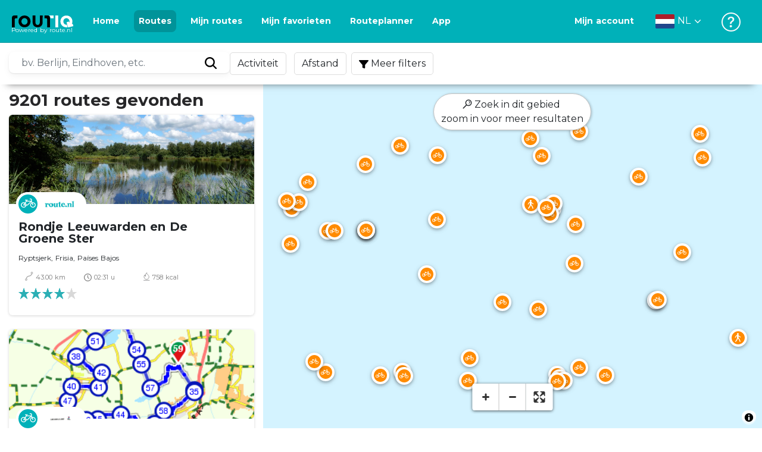

--- FILE ---
content_type: text/html; charset=utf-8
request_url: https://routiq.com/nl/routes?point=53.16364,5.7437
body_size: 39862
content:
<!doctype html>
<html data-n-head-ssr>
  <head >
    <meta data-n-head="ssr" charset="utf-8"><meta data-n-head="ssr" name="robots" content="index,follow"><meta data-n-head="ssr" name="viewport" content="width=device-width, initial-scale=1"><meta data-n-head="ssr" name="apple-itunes-app" content="app-id=648322019, app-argument=&#x27;routiq://www.routiq.com/&#x27;"><meta data-n-head="ssr" name="al:android:app_name" content="Routiq, Outdoor routes"><meta data-n-head="ssr" name="al:android:package" content="com.falk.fietsroutes.app"><meta data-n-head="ssr" name="al:ios:app_name" content="Routiq. Outdoor routes"><meta data-n-head="ssr" name="al:ios:app_store_id" content="648322019"><meta data-n-head="ssr" name="apple-mobile-web-app-title" content="Routiq"><meta data-n-head="ssr" name="apple-mobile-web-app-capable" content="yes"><meta data-n-head="ssr" name="apple-mobile-web-app-status-bar-style" content="white-translucent"><meta data-n-head="ssr" data-hid="twitter:account_id" name="twitter:account_id" content="4503599628654817"><meta data-n-head="ssr" data-hid="twitter:app:id:googleplay" name="twitter:app:id:googleplay" content="com.falk.fietsroutes.app"><meta data-n-head="ssr" data-hid="twitter:app:id:iphone" name="twitter:app:id:iphone" content="648322019"><meta data-n-head="ssr" data-hid="twitter:app:name:googleplay" name="twitter:app:name:googleplay" content="Routiq"><meta data-n-head="ssr" data-hid="twitter:app:name:iphone" name="twitter:app:name:iphone" content="Routiq"><meta data-n-head="ssr" data-hid="twitter:site" name="twitter:site" content="@routiq"><meta data-n-head="ssr" data-hid="theme-color" name="theme-color" content="#00b1b9"><meta data-n-head="ssr" data-hid="HandheldFriendly" name="HandheldFriendly" content="True"><title>9201 routes</title><link data-n-head="ssr" rel="icon" type="image/x-icon" href="https://dist.routiq.routenl.systems/favicon.ico"><link data-n-head="ssr" rel="preconnect" href="https://dist.route.nl"><link data-n-head="ssr" rel="dns-prefetch" href="https://tiles.route.nl"><link data-n-head="ssr" rel="canonical" href="https://routiq.com/routes?point=53.16364,5.7437"><script data-n-head="ssr" data-hid="hotjar" type="text/javascript" charset="utf-8">(function(h,o,t,j,a,r){
            h.hj=h.hj||function(){(h.hj.q=h.hj.q||[]).push(arguments)};
            h._hjSettings={hjid:4986541,hjsv:6};
            a=o.getElementsByTagName('head')[0];
            r=o.createElement('script');r.async=1;
            r.src=t+h._hjSettings.hjid+j+h._hjSettings.hjsv;
            a.appendChild(r);
        })(window,document,'https://static.hotjar.com/c/hotjar-','.js?sv=');</script><script data-n-head="ssr" data-hid="cookieyes" src="https://cdn-cookieyes.com/client_data/7cd60663ee35b37812d2f019/script.js" type="text/javascript" charset="utf-8"></script><script data-n-head="ssr" data-hid="gtm-script">if(!window._gtm_init){window._gtm_init=1;(function(w,n,d,m,e,p){w[d]=(w[d]==1||n[d]=='yes'||n[d]==1||n[m]==1||(w[e]&&w[e][p]&&w[e][p]()))?1:0})(window,navigator,'doNotTrack','msDoNotTrack','external','msTrackingProtectionEnabled');(function(w,d,s,l,x,y){w[x]={};w._gtm_inject=function(i){if(w.doNotTrack||w[x][i])return;w[x][i]=1;w[l]=w[l]||[];w[l].push({'gtm.start':new Date().getTime(),event:'gtm.js'});var f=d.getElementsByTagName(s)[0],j=d.createElement(s);j.async=true;j.src='https://www.googletagmanager.com/gtm.js?id='+i;f.parentNode.insertBefore(j,f);}})(window,document,'script','dataLayer','_gtm_ids','_gtm_inject')}</script><script data-n-head="ssr" type="application/ld+json">{"@context":"https://schema.org","@type":"CollectionPage","hasPart":[{"@type":"SportsActivityLocation","name":"Rondje Leeuwarden en De Groene Ster","image":"https://dist.route.nl/pictures/original/1199550d-95ad-4cf1-bb24-d836d9c5c308.JPG"},{"@type":"SportsActivityLocation","name":"De goddeloze singel en het goddeloze tolhuis ","image":"https://dist.route.nl/routemaps/app/1100946.png"},{"@type":"SportsActivityLocation","name":"Fiets Elfstedentocht","image":"https://dist.route.nl/pictures/original/4ee92fb1-c416-41ef-a310-7b203b575c8a.png"},{"@type":"SportsActivityLocation","name":"Fietsen langs het water in Nationaal Park De Alde Feanen","image":"https://dist.route.nl/routemaps/app/524154.png"},{"@type":"SportsActivityLocation","name":"Het veenlandschap rondom de Friese Meren ","image":"https://dist.route.nl/pictures/original/dbff0f33-d43e-43bc-80f9-1c4620a70a01.jpg"},{"@type":"SportsActivityLocation","name":"Fietsen door het buitengebied van Leeuwarden","image":"https://dist.route.nl/routemaps/app/524164.png"},{"@type":"SportsActivityLocation","name":"Rondje Sneekermeer, Sneek en Bolsward","image":"https://dist.route.nl/pictures/original/dbff0f33-d43e-43bc-80f9-1c4620a70a01.jpg"},{"@type":"SportsActivityLocation","name":"Snitsermar route","image":"https://dist.route.nl/routemaps/app/583776.png"},{"@type":"SportsActivityLocation","name":"Fietsen in het weidse Friesland","image":"https://dist.route.nl/pictures/original/3621112c-0ec2-4b96-bf6e-38f94d11d62d.png"},{"@type":"SportsActivityLocation","name":"Wandelroute tussen Akkrum en Jirnsum","image":"https://dist.route.nl/routemaps/app/869251.png"},{"@type":"SportsActivityLocation","name":"Wandelen door Leeuwarden","image":"https://dist.route.nl/pictures/original/03e7e532-e888-4ef9-96f7-a3407fe7601a.png"},{"@type":"SportsActivityLocation","name":"De rijke historie van Leeuwarden","image":"https://dist.route.nl/pictures/original/03e7e532-e888-4ef9-96f7-a3407fe7601a.png"},{"@type":"SportsActivityLocation","name":"Vanuit Camperplaats Leeuwarden naar de Alde Feanen","image":"https://dist.route.nl/pictures/original/ad53b2a6-22c0-4238-9b3f-a338329211b9.png"},{"@type":"SportsActivityLocation","name":"Fietsen door Noordwest-Friesland","image":"https://dist.route.nl/pictures/original/fc3bb3eb-f371-4485-b3aa-ef88618a1848.jpg"},{"@type":"SportsActivityLocation","name":"Langs het Sneekermeer en de Swette","image":"https://dist.route.nl/pictures/original/dbff0f33-d43e-43bc-80f9-1c4620a70a01.jpg"},{"@type":"SportsActivityLocation","name":"Leeuwarden en De Alde Feanen","image":"https://dist.route.nl/routemaps/app/550883.png"},{"@type":"SportsActivityLocation","name":"Prachtige Friese vergezichten","image":"https://dist.route.nl/pictures/original/dbff0f33-d43e-43bc-80f9-1c4620a70a01.jpg"},{"@type":"SportsActivityLocation","name":"Vanuit De Alde Feanen de polder in","image":"https://dist.route.nl/pictures/original/3f987015-1e0d-4d1f-9459-5a0ffcbdeb69.png"},{"@type":"SportsActivityLocation","name":"Genieten van Leeuwarden en omgeving","image":"https://dist.route.nl/routemaps/app/598277.png"},{"@type":"SportsActivityLocation","name":"Rondje Harlingen, Franeker en terpdorpjes","image":"https://dist.route.nl/routemaps/app/3188411.png"},{"@type":"SportsActivityLocation","name":"Rondje Harlingen en Franeker","image":"https://dist.route.nl/routemaps/app/3095652.png"},{"@type":"SportsActivityLocation","name":"Uitwaaien in de Friese Hornestreek","image":"https://dist.route.nl/routemaps/app/3095660.png"},{"@type":"SportsActivityLocation","name":"Dijken, Torens en Vissers","image":"https://dist.route.nl/routemaps/app/2930898.png"},{"@type":"SportsActivityLocation","name":"Route Wadden Agenda Archeologisch Wad Zuid (Deel1)","image":"https://dist.route.nl/routemaps/app/2786084.png"},{"@type":"SportsActivityLocation","name":"SP 19 (11) Berlikum - Hallumerhoek","image":"https://dist.route.nl/routemaps/app/2786104.png"},{"@type":"SportsActivityLocation","name":"Knooppunt 18","image":"https://dist.route.nl/routemaps/app/2786128.png"},{"@type":"SportsActivityLocation","name":"Cultuurhist. fietsroute Menaldumadeel","image":"https://dist.route.nl/routemaps/app/2786185.png"},{"@type":"SportsActivityLocation","name":"Vier pontjes rond Joure ","image":"https://dist.route.nl/routemaps/app/2786187.png"},{"@type":"SportsActivityLocation","name":"3. Drijvende Krachten on AllTrails","image":"https://dist.route.nl/routemaps/app/2786237.png"},{"@type":"SportsActivityLocation","name":"Elfstedentocht (wandelroute)","image":"https://dist.route.nl/routemaps/app/2786250.png"},{"@type":"SportsActivityLocation","name":"Herbaijum Berlikum Elfstedenpad","image":"https://dist.route.nl/routemaps/app/2904972.png"},{"@type":"SportsActivityLocation","name":"Kaats route","image":"https://dist.route.nl/routemaps/app/2905012.png"},{"@type":"SportsActivityLocation","name":"Kening fan e greide","image":"https://dist.route.nl/routemaps/app/2905020.png"},{"@type":"SportsActivityLocation","name":"Leeuwarden Mantgum Elfstedenpad","image":"https://dist.route.nl/routemaps/app/2905040.png"},{"@type":"SportsActivityLocation","name":"Mantgum Sneek Elfstedenpad","image":"https://dist.route.nl/routemaps/app/2905060.png"},{"@type":"SportsActivityLocation","name":"Micro-avontuur Friesland (etappe 1) ","image":"https://dist.route.nl/routemaps/app/2905078.png"},{"@type":"SportsActivityLocation","name":"Micro-avontuur Friesland - Etappe 2 ","image":"https://dist.route.nl/routemaps/app/2905086.png"},{"@type":"SportsActivityLocation","name":"Micro-avontuur Friesland - Etappe 3 ","image":"https://dist.route.nl/routemaps/app/2905090.png"},{"@type":"SportsActivityLocation","name":"Mini-roadtrip in Friesland ","image":"https://dist.route.nl/routemaps/app/2905176.png"},{"@type":"SportsActivityLocation","name":"Rondje Waadhoeke","image":"https://dist.route.nl/routemaps/app/2905205.png"},{"@type":"SportsActivityLocation","name":"11 hapjes, 7 stadjes ","image":"https://dist.route.nl/routemaps/app/2855952.png"},{"@type":"SportsActivityLocation","name":"Etappe 2 Feanwalden Garyp Bonifatius kloosterpad","image":"https://dist.route.nl/routemaps/app/2888658.png"},{"@type":"SportsActivityLocation","name":"Etappe 3 Garyp de Veenhoop Bonifatius kloosterpad","image":"https://dist.route.nl/routemaps/app/2888675.png"},{"@type":"SportsActivityLocation","name":"Fietsen langs het water in Nationaal Park De Alde Feanen","image":"https://dist.route.nl/routemaps/app/2888914.png"},{"@type":"SportsActivityLocation","name":"Fietsroute Greidhoek","image":"https://dist.route.nl/routemaps/app/2888942.png"},{"@type":"SportsActivityLocation","name":"Fietsroute Sneekermeer","image":"https://dist.route.nl/routemaps/app/2888948.png"},{"@type":"SportsActivityLocation","name":"Helftstedentocht","image":"https://dist.route.nl/routemaps/app/2888986.png"},{"@type":"SportsActivityLocation","name":"Molen fietsroute Friesland","image":"https://dist.route.nl/routemaps/app/3877828.png"},{"@type":"SportsActivityLocation","name":"Rondje Leeuwarden","image":"https://dist.route.nl/routemaps/app/2289150.png"},{"@type":"SportsActivityLocation","name":"Rondje Franeker, Sint Jacobiparochie en Berltsum","image":"https://dist.route.nl/routemaps/app/2289160.png"}]}</script><link rel="preload" href="https://dist.routiq.routenl.systems/13cda51.js" as="script"><link rel="preload" href="https://dist.routiq.routenl.systems/32464df.js" as="script"><link rel="preload" href="https://dist.routiq.routenl.systems/eaff022.js" as="script"><link rel="preload" href="https://dist.routiq.routenl.systems/8c005cb.js" as="script"><link rel="preload" href="https://dist.routiq.routenl.systems/6b4a091.js" as="script"><link rel="preload" href="https://dist.routiq.routenl.systems/d744eaf.js" as="script"><link rel="preload" href="https://dist.routiq.routenl.systems/05627dd.js" as="script"><link rel="preload" href="https://dist.routiq.routenl.systems/d23cb97.js" as="script"><link rel="preload" href="https://dist.routiq.routenl.systems/7fccf33.js" as="script"><link rel="preload" href="https://dist.routiq.routenl.systems/2800b1a.js" as="script"><link rel="preload" href="https://dist.routiq.routenl.systems/1f8debb.js" as="script"><link rel="preload" href="https://dist.routiq.routenl.systems/456b4fa.js" as="script"><link rel="preload" href="https://dist.routiq.routenl.systems/7a5eca3.js" as="script"><link rel="preload" href="https://dist.routiq.routenl.systems/8b7e63b.js" as="script"><link rel="preload" href="https://dist.routiq.routenl.systems/fa4879f.js" as="script"><link rel="preload" href="https://dist.routiq.routenl.systems/5fb7730.js" as="script"><link rel="preload" href="https://dist.routiq.routenl.systems/css/89ab7d2.css" as="style"><link rel="preload" href="https://dist.routiq.routenl.systems/ac73aa9.js" as="script"><link rel="preload" href="https://dist.routiq.routenl.systems/cf41f9c.js" as="script"><link rel="preload" href="https://dist.routiq.routenl.systems/eb3a559.js" as="script"><link rel="preload" href="https://dist.routiq.routenl.systems/f236ecd.js" as="script"><link rel="preload" href="https://dist.routiq.routenl.systems/de8adb7.js" as="script"><link rel="preload" href="https://dist.routiq.routenl.systems/fb38391.js" as="script"><link rel="preload" href="https://dist.routiq.routenl.systems/0aa3adb.js" as="script"><link rel="preload" href="https://dist.routiq.routenl.systems/7024425.js" as="script"><link rel="preload" href="https://dist.routiq.routenl.systems/04eb76a.js" as="script"><link rel="preload" href="https://dist.routiq.routenl.systems/css/f6ba9a4.css" as="style"><link rel="preload" href="https://dist.routiq.routenl.systems/87fd6dd.js" as="script"><link rel="preload" href="https://dist.routiq.routenl.systems/56ebd53.js" as="script"><link rel="preload" href="https://dist.routiq.routenl.systems/257dc90.js" as="script"><link rel="preload" href="https://dist.routiq.routenl.systems/69d5a76.js" as="script"><link rel="preload" href="https://dist.routiq.routenl.systems/css/c1264ab.css" as="style"><link rel="preload" href="https://dist.routiq.routenl.systems/dae1f34.js" as="script"><link rel="preload" href="https://dist.routiq.routenl.systems/33a1b28.js" as="script"><link rel="preload" href="https://dist.routiq.routenl.systems/0faf34a.js" as="script"><link rel="preload" href="https://dist.routiq.routenl.systems/4f7ea29.js" as="script"><link rel="preload" href="https://dist.routiq.routenl.systems/b8b1df1.js" as="script"><link rel="preload" href="https://dist.routiq.routenl.systems/6b8a443.js" as="script"><link rel="preload" href="https://dist.routiq.routenl.systems/fcb4133.js" as="script"><link rel="preload" href="https://dist.routiq.routenl.systems/dbc1a9f.js" as="script"><link rel="preload" href="https://dist.routiq.routenl.systems/e5ea784.js" as="script"><link rel="preload" href="https://dist.routiq.routenl.systems/bf61077.js" as="script"><link rel="preload" href="https://dist.routiq.routenl.systems/46d498c.js" as="script"><link rel="preload" href="https://dist.routiq.routenl.systems/095e922.js" as="script"><link rel="preload" href="https://dist.routiq.routenl.systems/738616f.js" as="script"><link rel="preload" href="https://dist.routiq.routenl.systems/9fd6b15.js" as="script"><link rel="preload" href="https://dist.routiq.routenl.systems/755c7de.js" as="script"><link rel="preload" href="https://dist.routiq.routenl.systems/0c4a491.js" as="script"><link rel="preload" href="https://dist.routiq.routenl.systems/7b0c7f8.js" as="script"><link rel="preload" href="https://dist.routiq.routenl.systems/0dffbd1.js" as="script"><link rel="preload" href="https://dist.routiq.routenl.systems/f4563fc.js" as="script"><link rel="preload" href="https://dist.routiq.routenl.systems/f109550.js" as="script"><link rel="preload" href="https://dist.routiq.routenl.systems/c3ab544.js" as="script"><link rel="preload" href="https://dist.routiq.routenl.systems/2af034d.js" as="script"><link rel="preload" href="https://dist.routiq.routenl.systems/7897ff5.js" as="script"><link rel="preload" href="https://dist.routiq.routenl.systems/2a3ad9d.js" as="script"><link rel="preload" href="https://dist.routiq.routenl.systems/81b91a2.js" as="script"><link rel="preload" href="https://dist.routiq.routenl.systems/2610baf.js" as="script"><link rel="preload" href="https://dist.routiq.routenl.systems/97356a9.js" as="script"><link rel="preload" href="https://dist.routiq.routenl.systems/def464f.js" as="script"><link rel="preload" href="https://dist.routiq.routenl.systems/487eeb0.js" as="script"><link rel="preload" href="https://dist.routiq.routenl.systems/db589ca.js" as="script"><link rel="preload" href="https://dist.routiq.routenl.systems/150435a.js" as="script"><link rel="preload" href="https://dist.routiq.routenl.systems/dca566a.js" as="script"><link rel="preload" href="https://dist.routiq.routenl.systems/2b39535.js" as="script"><link rel="preload" href="https://dist.routiq.routenl.systems/css/9588123.css" as="style"><link rel="preload" href="https://dist.routiq.routenl.systems/92bf935.js" as="script"><link rel="preload" href="https://dist.routiq.routenl.systems/css/730dd1a.css" as="style"><link rel="preload" href="https://dist.routiq.routenl.systems/c59574f.js" as="script"><link rel="preload" href="https://dist.routiq.routenl.systems/css/e5c9d09.css" as="style"><link rel="preload" href="https://dist.routiq.routenl.systems/6c858c7.js" as="script"><link rel="preload" href="https://dist.routiq.routenl.systems/5274455.js" as="script"><link rel="preload" href="https://dist.routiq.routenl.systems/c1c5f86.js" as="script"><link rel="preload" href="https://dist.routiq.routenl.systems/ad8a138.js" as="script"><link rel="preload" href="https://dist.routiq.routenl.systems/d2c6d2c.js" as="script"><link rel="preload" href="https://dist.routiq.routenl.systems/81bdd43.js" as="script"><link rel="preload" href="https://dist.routiq.routenl.systems/7f8273a.js" as="script"><link rel="preload" href="https://dist.routiq.routenl.systems/bd6d9e4.js" as="script"><link rel="preload" href="https://dist.routiq.routenl.systems/581d586.js" as="script"><link rel="preload" href="https://dist.routiq.routenl.systems/css/6745a6e.css" as="style"><link rel="preload" href="https://dist.routiq.routenl.systems/172d29b.js" as="script"><link rel="preload" href="https://dist.routiq.routenl.systems/ad58d52.js" as="script"><link rel="preload" href="https://dist.routiq.routenl.systems/css/72ea655.css" as="style"><link rel="preload" href="https://dist.routiq.routenl.systems/c45f41c.js" as="script"><link rel="preload" href="https://dist.routiq.routenl.systems/css/6d1d6f1.css" as="style"><link rel="preload" href="https://dist.routiq.routenl.systems/c5bb2b5.js" as="script"><link rel="preload" href="https://dist.routiq.routenl.systems/06de04e.js" as="script"><link rel="preload" href="https://dist.routiq.routenl.systems/css/e9f380e.css" as="style"><link rel="preload" href="https://dist.routiq.routenl.systems/4c1355a.js" as="script"><link rel="preload" href="https://dist.routiq.routenl.systems/css/dea2be1.css" as="style"><link rel="preload" href="https://dist.routiq.routenl.systems/5fa34de.js" as="script"><link rel="preload" href="https://dist.routiq.routenl.systems/css/a1b4e39.css" as="style"><link rel="preload" href="https://dist.routiq.routenl.systems/de3713d.js" as="script"><link rel="stylesheet" href="https://dist.routiq.routenl.systems/css/89ab7d2.css"><link rel="stylesheet" href="https://dist.routiq.routenl.systems/css/f6ba9a4.css"><link rel="stylesheet" href="https://dist.routiq.routenl.systems/css/c1264ab.css"><link rel="stylesheet" href="https://dist.routiq.routenl.systems/css/9588123.css"><link rel="stylesheet" href="https://dist.routiq.routenl.systems/css/730dd1a.css"><link rel="stylesheet" href="https://dist.routiq.routenl.systems/css/e5c9d09.css"><link rel="stylesheet" href="https://dist.routiq.routenl.systems/css/6745a6e.css"><link rel="stylesheet" href="https://dist.routiq.routenl.systems/css/72ea655.css"><link rel="stylesheet" href="https://dist.routiq.routenl.systems/css/6d1d6f1.css"><link rel="stylesheet" href="https://dist.routiq.routenl.systems/css/e9f380e.css"><link rel="stylesheet" href="https://dist.routiq.routenl.systems/css/dea2be1.css"><link rel="stylesheet" href="https://dist.routiq.routenl.systems/css/a1b4e39.css">
  </head>
  <body >
    <noscript data-n-head="ssr" data-hid="gtm-noscript" data-pbody="true"></noscript><div data-server-rendered="true" id="__nuxt"><!----><div id="__layout"><div><div class="fixed-top collapse-padding"><nav class="navbar navbar-light bg-faded fixed-top navbar-expand-md"><button type="button" aria-label="Toggle navigation" class="navbar-toggler"><div class="hamburger--slider"><div class="hamburger-inner"></div></div></button> <a href="/nl" target="_self" class="navbar-brand nuxt-link-active mx-auto ml-md-auto nl"><svg width="193" height="48" viewBox="0 0 193 48" fill="none" xmlns="http://www.w3.org/2000/svg"><mask id="mask0" mask-type="alpha" maskUnits="userSpaceOnUse" x="0" y="0" width="193" height="48"><rect width="193" height="48" fill="#439539"></rect></mask> <g mask="url(#mask0)"><path d="M34.2628 8.02121C24.9245 7.97668 17.9429 14.7462 17.8985 23.8984C17.854 33.0284 24.7688 39.8647 34.0627 39.8869C43.3121 39.9092 50.2047 33.162 50.2714 24.032C50.3603 15.0134 43.401 8.06575 34.2628 8.02121ZM34.1071 32.9393C29.5269 32.9393 25.7916 28.931 25.7916 23.9652C25.7916 19.0217 29.5047 15.1693 34.1071 15.1693C38.6874 15.1693 42.4227 19.0217 42.4227 23.9652C42.4005 28.9087 38.6874 32.9393 34.1071 32.9393ZM55.9633 8.02121H63.4117V8.84514L63.434 25.1677C63.4562 26.437 63.5896 27.7285 63.9231 28.9533C64.768 31.9595 66.6357 33.5851 69.6151 33.5405C72.5055 33.5183 74.2842 31.8259 75.1069 28.8642C75.3737 27.8621 75.4404 27.105 75.5516 25.7467C75.6627 24.3883 75.5738 14.5235 75.5738 8.91194V8.04348H83.0445V8.39977L83.0222 26.3479C83 29.0201 82.4886 31.6032 81.0656 33.8968C78.9756 37.2593 75.9073 39.1521 72.0163 39.7088C68.9258 40.1542 65.9019 39.9092 63.056 38.5063C59.0094 36.4799 56.8082 33.1397 56.2079 28.7083C56.03 27.3722 55.9855 25.9916 55.9855 24.6555V8.8674C55.9633 8.55565 55.9633 8.28843 55.9633 8.02121ZM5.64747 8.02121C1.8899 8.04348 0 10.8493 0 14.6126V39.8869H7.44843V19.6897C7.44843 19.0885 7.4929 18.465 7.64854 17.9083C8.04875 16.4386 9.33833 15.5256 10.917 15.5256H14.8746V8.06575" fill="black"></path> <path d="M97.1852 8.02148C100.921 8.04375 102.833 10.8718 102.833 14.6129V39.8872H95.3842V19.7123C95.3842 19.111 95.3397 18.4875 95.1841 17.9308C94.7839 16.4611 93.4943 15.5481 91.9157 15.5481C90.1369 15.5259 89.7812 15.5481 87.958 15.5481V8.04375L97.1852 8.02148Z" fill="black"></path> <path d="M100.988 8.02227C102.455 9.02434 103.922 11.5852 103.922 14.0347L103.967 15.5266H112.527V8L100.988 8.02227Z" fill="white"></path> <path d="M117.573 8.04492H125.022V39.9107H117.573V8.04492ZM164.376 30.4244L161.953 31.0479C162.909 28.977 163.465 26.6611 163.487 24.1448C163.554 15.1485 156.594 8.17853 147.456 8.13399C138.118 8.08946 131.136 14.859 131.092 24.0112C131.047 33.1411 137.962 39.9775 147.256 39.9997C148.812 39.9997 149.324 40.022 150.725 39.6657C150.347 39.3539 150.035 38.9086 149.902 38.3964L148.879 34.3881L148.501 32.9185C148.501 32.9185 148.034 33.0298 147.278 33.0298C142.698 33.0298 138.963 29.0215 138.963 24.0557C138.963 19.0899 142.676 15.2598 147.278 15.2598C151.859 15.2598 155.594 19.1122 155.594 24.0557C155.594 25.325 155.349 26.5052 154.927 27.5964L154.082 24.3229L147.745 25.9485L149.857 34.1432L150.88 38.1515C151.214 39.443 152.526 40.2224 153.815 39.8884L157.817 38.864L165.999 36.7486L164.376 30.4244Z" fill="white"></path></g></svg> <span class="powered-by">
        Powered by route.nl
      </span></a> <button type="button" aria-label="Toggle navigation" class="navbar-toggler"><div class="icon-box"><i class="dripicons-user"></i></div></button> <div id="nav-md-menu-collapse" class="navbar-collapse collapse" style="display:none;"></div></nav> <div id="nav-hamburger-collapse" class="hamburger-menu-collapsed navbar-collapse collapse" style="display:none;"><div class="vh-100 d-flex flex-column justify-content-between"><ul class="d-flex flex-column pl-0"><li><a href="/" class="card-title m-0 d-flex align-items-center justify-content-between pl-4 nuxt-link-active">
            Routes
            <svg width="8" height="14" viewBox="0 0 8 14" fill="none" xmlns="http://www.w3.org/2000/svg"><path d="M8 7C8 7.2654 7.90592 7.50668 7.71775 7.6997L1.60241 13.7315C1.22608 14.0934 0.638068 14.0934 0.261739 13.7074C-0.0910696 13.3214 -0.0910681 12.7182 0.285261 12.3321L5.69499 7L0.285261 1.66785C-0.0910681 1.30594 -0.0910696 0.67864 0.261739 0.292604C0.614547 -0.0934324 1.22608 -0.0933971 1.60241 0.268512L7.71775 6.3003C7.90592 6.49332 8 6.7346 8 7Z" fill="#030405"></path></svg></a></li> <li><a href="/nl/routeplanner" class="card-title m-0 d-flex align-items-center justify-content-between pl-4">
            Routeplanner
            <svg width="8" height="14" viewBox="0 0 8 14" fill="none" xmlns="http://www.w3.org/2000/svg"><path d="M8 7C8 7.2654 7.90592 7.50668 7.71775 7.6997L1.60241 13.7315C1.22608 14.0934 0.638068 14.0934 0.261739 13.7074C-0.0910696 13.3214 -0.0910681 12.7182 0.285261 12.3321L5.69499 7L0.285261 1.66785C-0.0910681 1.30594 -0.0910696 0.67864 0.261739 0.292604C0.614547 -0.0934324 1.22608 -0.0933971 1.60241 0.268512L7.71775 6.3003C7.90592 6.49332 8 6.7346 8 7Z" fill="#030405"></path></svg></a></li> <li><a href="/nl/app" class="card-title m-0 d-flex align-items-center justify-content-between pl-4">
            App
            <svg width="8" height="14" viewBox="0 0 8 14" fill="none" xmlns="http://www.w3.org/2000/svg"><path d="M8 7C8 7.2654 7.90592 7.50668 7.71775 7.6997L1.60241 13.7315C1.22608 14.0934 0.638068 14.0934 0.261739 13.7074C-0.0910696 13.3214 -0.0910681 12.7182 0.285261 12.3321L5.69499 7L0.285261 1.66785C-0.0910681 1.30594 -0.0910696 0.67864 0.261739 0.292604C0.614547 -0.0934324 1.22608 -0.0933971 1.60241 0.268512L7.71775 6.3003C7.90592 6.49332 8 6.7346 8 7Z" fill="#030405"></path></svg></a></li> <li><a href="https://help.route.nl/" rel="nofollow" class="card-title m-0 d-flex align-items-center justify-content-between pl-4">
            Help
            <svg width="8" height="14" viewBox="0 0 8 14" fill="none" xmlns="http://www.w3.org/2000/svg"><path d="M8 7C8 7.2654 7.90592 7.50668 7.71775 7.6997L1.60241 13.7315C1.22608 14.0934 0.638068 14.0934 0.261739 13.7074C-0.0910696 13.3214 -0.0910681 12.7182 0.285261 12.3321L5.69499 7L0.285261 1.66785C-0.0910681 1.30594 -0.0910696 0.67864 0.261739 0.292604C0.614547 -0.0934324 1.22608 -0.0933971 1.60241 0.268512L7.71775 6.3003C7.90592 6.49332 8 6.7346 8 7Z" fill="#030405"></path></svg></a></li></ul> <div class="dropdown b-dropdown language-dropdown d-flex dropup btn-group"><!----><button aria-haspopup="menu" aria-expanded="false" type="button" class="btn dropdown-toggle btn-secondary toggle dropdown-toggle-no-caret"><div class="d-flex justify-content-between align-items-center">
            Nederlands
            <svg width="14" height="8" viewBox="0 0 14 8" fill="none" xmlns="http://www.w3.org/2000/svg"><path d="M7 8C6.7346 8 6.49332 7.90592 6.3003 7.71775L0.268483 1.60241C-0.0934261 1.22608 -0.093432 0.638068 0.292604 0.261739C0.678641 -0.0910696 1.28184 -0.0910681 1.66788 0.285261L7 5.69499L12.3322 0.285261C12.6941 -0.0910681 13.3214 -0.0910696 13.7074 0.261739C14.0934 0.614547 14.0934 1.22608 13.7315 1.60241L7.6997 7.71775C7.50668 7.90592 7.2654 8 7 8Z" fill="#030405"></path></svg></div></button><ul role="menu" tabindex="-1" class="dropdown-menu"> <li role="presentation"><a href="/fr/routes?point=53.16364,5.7437" role="menuitem" target="_self" class="dropdown-item">
          Français
        </a></li><li role="presentation"><a href="/routes?point=53.16364,5.7437" role="menuitem" target="_self" class="dropdown-item">
          English
        </a></li><li role="presentation"><a href="/es/routes?point=53.16364,5.7437" role="menuitem" target="_self" class="dropdown-item">
          Español
        </a></li><li role="presentation"><a href="/de/routes?point=53.16364,5.7437" role="menuitem" target="_self" class="dropdown-item">
          Deutsch
        </a></li><li role="presentation"><a href="/da/routes?point=53.16364,5.7437" role="menuitem" target="_self" class="dropdown-item">
          Dansk
        </a></li></ul></div></div></div> <!----> <!----> <!----> <!----></div> <div class="container-fluid"><div class="content-container no-embed"><div class="row filter-row"><div class="row filter-row-content"><ul class="m-0 p-0 filter-list"><!----> <!----></ul></div></div> <div class="row no-embed"><div id="map-wrapper" class="col-lg-6 col-xl-8 col-12 order-1"><!----></div> <div id="results" class="mt-2 pr-lg-0 col-lg-6 col-xl-4 col-12 order-2"><p class="font-weight-bold h3">
        9201 routes gevonden
      </p> <!----> <div class="route-items"><div class="mb-4 route-item-container"><div class="r-card clickable route-item" data-v-44bc60fc><!----> <a href="/nl/route/114662" data-v-44bc60fc><figure data-v-44bc60fc><img src="data:image/svg+xml;charset=UTF-8,%3Csvg%20width%3D%221%22%20height%3D%221%22%20xmlns%3D%22http%3A%2F%2Fwww.w3.org%2F2000%2Fsvg%22%20viewBox%3D%220%200%20%25%7Bw%7D%20%25%7Bh%7D%22%20preserveAspectRatio%3D%22none%22%3E%3Crect%20width%3D%22100%25%22%20height%3D%22100%25%22%20style%3D%22fill%3Atransparent%3B%22%3E%3C%2Frect%3E%3C%2Fsvg%3E" alt="Rondje Leeuwarden en De Groene Ster" width="1" height="1" onerror="this.onerror=null;this.src='/images/no-image-available.png';" class="img-fluid" data-v-44bc60fc> <div class="route-meta" data-v-44bc60fc><span class="modality-icon" data-v-44bc60fc><i class="r-icon-bike" data-v-44bc60fc></i></span> <div class="card-route-rating__group-image" data-v-44bc60fc><img src="https://dist.route.nl/grouplogos/routenl_logo.png" alt="route.nl" data-v-44bc60fc></div></div></figure> <div class="r-card-content" data-v-44bc60fc><div class="r-card-content__top" data-v-44bc60fc><div class="r-card-content__header" data-v-44bc60fc><div data-v-44bc60fc><p class="route-name" data-v-44bc60fc>Rondje Leeuwarden en De Groene Ster</p></div></div> <span class="r-location" data-v-44bc60fc><span data-v-44bc60fc>Ryptsjerk</span>, <span data-v-44bc60fc>Frisia</span>, <span data-v-44bc60fc>Países Bajos</span></span> <div class="grid-r-info text-muted" data-v-44bc60fc><div class="stats" data-v-44bc60fc><div data-v-44bc60fc><img src="https://dist.routiq.routenl.systems/img/distance.svg" class="icon-muted" data-v-44bc60fc>
              43.00 km
            </div> <div data-v-44bc60fc><i class="dripicons-clock" data-v-44bc60fc></i> 02:31 u</div> <div data-v-44bc60fc><img src="https://dist.routiq.routenl.systems/img/calories-icon.svg" class="icon-muted" data-v-44bc60fc>
              758 kcal
            </div></div> <div class="rating" data-v-44bc60fc><div data-v-44bc60fc><div data-v-44bc60fc><!----></div></div></div></div></div></div></a></div></div><div class="mb-4 route-item-container"><div class="r-card clickable route-item" data-v-44bc60fc><!----> <a href="/nl/route/1100946" data-v-44bc60fc><figure data-v-44bc60fc><img src="data:image/svg+xml;charset=UTF-8,%3Csvg%20width%3D%221%22%20height%3D%221%22%20xmlns%3D%22http%3A%2F%2Fwww.w3.org%2F2000%2Fsvg%22%20viewBox%3D%220%200%20%25%7Bw%7D%20%25%7Bh%7D%22%20preserveAspectRatio%3D%22none%22%3E%3Crect%20width%3D%22100%25%22%20height%3D%22100%25%22%20style%3D%22fill%3Atransparent%3B%22%3E%3C%2Frect%3E%3C%2Fsvg%3E" alt="De goddeloze singel en het goddeloze tolhuis " width="1" height="1" onerror="this.onerror=null;this.src='/images/no-image-available.png';" class="img-fluid" data-v-44bc60fc> <div class="route-meta" data-v-44bc60fc><span class="modality-icon" data-v-44bc60fc><i class="r-icon-bike" data-v-44bc60fc></i></span> <div class="card-route-rating__group-image" data-v-44bc60fc><img src="https://dist.route.nl/grouplogos/016f84a1-b41d-464e-9949-70651fb7a865.png" alt="Land in Friesland " data-v-44bc60fc></div></div></figure> <div class="r-card-content" data-v-44bc60fc><div class="r-card-content__top" data-v-44bc60fc><div class="r-card-content__header" data-v-44bc60fc><div data-v-44bc60fc><p class="route-name" data-v-44bc60fc>De goddeloze singel en het goddeloze tolhuis </p></div></div> <span class="r-location" data-v-44bc60fc><span data-v-44bc60fc>Dantumadiel</span>, <span data-v-44bc60fc>Friesland</span>, <span data-v-44bc60fc>Nederland</span></span> <div class="grid-r-info text-muted" data-v-44bc60fc><div class="stats" data-v-44bc60fc><div data-v-44bc60fc><img src="https://dist.routiq.routenl.systems/img/distance.svg" class="icon-muted" data-v-44bc60fc>
              29.10 km
            </div> <div data-v-44bc60fc><i class="dripicons-clock" data-v-44bc60fc></i> 01:42 u</div> <div data-v-44bc60fc><img src="https://dist.routiq.routenl.systems/img/calories-icon.svg" class="icon-muted" data-v-44bc60fc>
              513 kcal
            </div></div> <div class="rating" data-v-44bc60fc><div data-v-44bc60fc><div data-v-44bc60fc><!----></div></div></div></div></div></div></a></div></div><div class="mb-4 route-item-container"><div class="r-card clickable route-item" data-v-44bc60fc><!----> <a href="/nl/route/1100981" data-v-44bc60fc><figure data-v-44bc60fc><img src="data:image/svg+xml;charset=UTF-8,%3Csvg%20width%3D%221%22%20height%3D%221%22%20xmlns%3D%22http%3A%2F%2Fwww.w3.org%2F2000%2Fsvg%22%20viewBox%3D%220%200%20%25%7Bw%7D%20%25%7Bh%7D%22%20preserveAspectRatio%3D%22none%22%3E%3Crect%20width%3D%22100%25%22%20height%3D%22100%25%22%20style%3D%22fill%3Atransparent%3B%22%3E%3C%2Frect%3E%3C%2Fsvg%3E" alt="Fiets Elfstedentocht" width="1" height="1" onerror="this.onerror=null;this.src='/images/no-image-available.png';" class="img-fluid" data-v-44bc60fc> <div class="route-meta" data-v-44bc60fc><span class="modality-icon" data-v-44bc60fc><i class="r-icon-bike" data-v-44bc60fc></i></span> <div class="card-route-rating__group-image" data-v-44bc60fc><img src="https://dist.route.nl/grouplogos/routenl_logo.png" alt="route.nl" data-v-44bc60fc></div></div></figure> <div class="r-card-content" data-v-44bc60fc><div class="r-card-content__top" data-v-44bc60fc><div class="r-card-content__header" data-v-44bc60fc><div data-v-44bc60fc><p class="route-name" data-v-44bc60fc>Fiets Elfstedentocht</p></div></div> <span class="r-location" data-v-44bc60fc><span data-v-44bc60fc>Súdwest-Fryslân</span>, <span data-v-44bc60fc>Friesland</span>, <span data-v-44bc60fc>Nederland</span></span> <div class="grid-r-info text-muted" data-v-44bc60fc><div class="stats" data-v-44bc60fc><div data-v-44bc60fc><img src="https://dist.routiq.routenl.systems/img/distance.svg" class="icon-muted" data-v-44bc60fc>
              237.40 km
            </div> <div data-v-44bc60fc><i class="dripicons-clock" data-v-44bc60fc></i> 13:57 u</div> <div data-v-44bc60fc><img src="https://dist.routiq.routenl.systems/img/calories-icon.svg" class="icon-muted" data-v-44bc60fc>
              4185 kcal
            </div></div> <div class="rating" data-v-44bc60fc><div data-v-44bc60fc><div data-v-44bc60fc><!----></div></div></div></div></div></div></a></div></div><div class="mb-4 route-item-container"><div class="r-card clickable route-item" data-v-44bc60fc><!----> <a href="/nl/route/524154" data-v-44bc60fc><figure data-v-44bc60fc><img src="data:image/svg+xml;charset=UTF-8,%3Csvg%20width%3D%221%22%20height%3D%221%22%20xmlns%3D%22http%3A%2F%2Fwww.w3.org%2F2000%2Fsvg%22%20viewBox%3D%220%200%20%25%7Bw%7D%20%25%7Bh%7D%22%20preserveAspectRatio%3D%22none%22%3E%3Crect%20width%3D%22100%25%22%20height%3D%22100%25%22%20style%3D%22fill%3Atransparent%3B%22%3E%3C%2Frect%3E%3C%2Fsvg%3E" alt="Fietsen langs het water in Nationaal Park De Alde Feanen" width="1" height="1" onerror="this.onerror=null;this.src='/images/no-image-available.png';" class="img-fluid" data-v-44bc60fc> <div class="route-meta" data-v-44bc60fc><span class="modality-icon" data-v-44bc60fc><i class="r-icon-bike" data-v-44bc60fc></i></span> <div class="card-route-rating__group-image" data-v-44bc60fc><img src="https://dist.route.nl/grouplogos/routenl_logo.png" alt="route.nl" data-v-44bc60fc></div></div></figure> <div class="r-card-content" data-v-44bc60fc><div class="r-card-content__top" data-v-44bc60fc><div class="r-card-content__header" data-v-44bc60fc><div data-v-44bc60fc><p class="route-name" data-v-44bc60fc>Fietsen langs het water in Nationaal Park De Alde Feanen</p></div></div> <span class="r-location" data-v-44bc60fc><span data-v-44bc60fc>Earnewâld</span>, <span data-v-44bc60fc>Friesland</span>, <span data-v-44bc60fc>Nederland</span></span> <div class="grid-r-info text-muted" data-v-44bc60fc><div class="stats" data-v-44bc60fc><div data-v-44bc60fc><img src="https://dist.routiq.routenl.systems/img/distance.svg" class="icon-muted" data-v-44bc60fc>
              40.97 km
            </div> <div data-v-44bc60fc><i class="dripicons-clock" data-v-44bc60fc></i> 02:24 u</div> <div data-v-44bc60fc><img src="https://dist.routiq.routenl.systems/img/calories-icon.svg" class="icon-muted" data-v-44bc60fc>
              722 kcal
            </div></div> <div class="rating" data-v-44bc60fc><div data-v-44bc60fc><div data-v-44bc60fc><!----></div></div></div></div></div></div></a></div></div><div class="mb-4 route-item-container"><div class="r-card clickable route-item" data-v-44bc60fc><!----> <a href="/nl/route/524157" data-v-44bc60fc><figure data-v-44bc60fc><img src="data:image/svg+xml;charset=UTF-8,%3Csvg%20width%3D%221%22%20height%3D%221%22%20xmlns%3D%22http%3A%2F%2Fwww.w3.org%2F2000%2Fsvg%22%20viewBox%3D%220%200%20%25%7Bw%7D%20%25%7Bh%7D%22%20preserveAspectRatio%3D%22none%22%3E%3Crect%20width%3D%22100%25%22%20height%3D%22100%25%22%20style%3D%22fill%3Atransparent%3B%22%3E%3C%2Frect%3E%3C%2Fsvg%3E" alt="Het veenlandschap rondom de Friese Meren " width="1" height="1" onerror="this.onerror=null;this.src='/images/no-image-available.png';" class="img-fluid" data-v-44bc60fc> <div class="route-meta" data-v-44bc60fc><span class="modality-icon" data-v-44bc60fc><i class="r-icon-bike" data-v-44bc60fc></i></span> <div class="card-route-rating__group-image" data-v-44bc60fc><img src="https://dist.route.nl/grouplogos/120eb138-a00a-44f9-a0c5-a44b5a8a2a8c.png" alt="Groots Genieten" data-v-44bc60fc></div></div></figure> <div class="r-card-content" data-v-44bc60fc><div class="r-card-content__top" data-v-44bc60fc><div class="r-card-content__header" data-v-44bc60fc><div data-v-44bc60fc><p class="route-name" data-v-44bc60fc>Het veenlandschap rondom de Friese Meren </p></div></div> <span class="r-location" data-v-44bc60fc><span data-v-44bc60fc>Heerenveen</span>, <span data-v-44bc60fc>Friesland</span>, <span data-v-44bc60fc>Nederland</span></span> <div class="grid-r-info text-muted" data-v-44bc60fc><div class="stats" data-v-44bc60fc><div data-v-44bc60fc><img src="https://dist.routiq.routenl.systems/img/distance.svg" class="icon-muted" data-v-44bc60fc>
              23.88 km
            </div> <div data-v-44bc60fc><i class="dripicons-clock" data-v-44bc60fc></i> 01:24 u</div> <div data-v-44bc60fc><img src="https://dist.routiq.routenl.systems/img/calories-icon.svg" class="icon-muted" data-v-44bc60fc>
              421 kcal
            </div></div> <div class="rating" data-v-44bc60fc><div data-v-44bc60fc><div data-v-44bc60fc><!----></div></div></div></div></div></div></a></div></div><div class="mb-4 route-item-container"><div class="r-card clickable route-item" data-v-44bc60fc><!----> <a href="/nl/route/524164" data-v-44bc60fc><figure data-v-44bc60fc><img src="data:image/svg+xml;charset=UTF-8,%3Csvg%20width%3D%221%22%20height%3D%221%22%20xmlns%3D%22http%3A%2F%2Fwww.w3.org%2F2000%2Fsvg%22%20viewBox%3D%220%200%20%25%7Bw%7D%20%25%7Bh%7D%22%20preserveAspectRatio%3D%22none%22%3E%3Crect%20width%3D%22100%25%22%20height%3D%22100%25%22%20style%3D%22fill%3Atransparent%3B%22%3E%3C%2Frect%3E%3C%2Fsvg%3E" alt="Fietsen door het buitengebied van Leeuwarden" width="1" height="1" onerror="this.onerror=null;this.src='/images/no-image-available.png';" class="img-fluid" data-v-44bc60fc> <div class="route-meta" data-v-44bc60fc><span class="modality-icon" data-v-44bc60fc><i class="r-icon-bike" data-v-44bc60fc></i></span> <div class="card-route-rating__group-image" data-v-44bc60fc><img src="https://dist.route.nl/grouplogos/routenl_logo.png" alt="route.nl" data-v-44bc60fc></div></div></figure> <div class="r-card-content" data-v-44bc60fc><div class="r-card-content__top" data-v-44bc60fc><div class="r-card-content__header" data-v-44bc60fc><div data-v-44bc60fc><p class="route-name" data-v-44bc60fc>Fietsen door het buitengebied van Leeuwarden</p></div></div> <span class="r-location" data-v-44bc60fc><span data-v-44bc60fc>Waadhoeke</span>, <span data-v-44bc60fc>Frisia</span>, <span data-v-44bc60fc>Países Bajos</span></span> <div class="grid-r-info text-muted" data-v-44bc60fc><div class="stats" data-v-44bc60fc><div data-v-44bc60fc><img src="https://dist.routiq.routenl.systems/img/distance.svg" class="icon-muted" data-v-44bc60fc>
              58.08 km
            </div> <div data-v-44bc60fc><i class="dripicons-clock" data-v-44bc60fc></i> 03:24 u</div> <div data-v-44bc60fc><img src="https://dist.routiq.routenl.systems/img/calories-icon.svg" class="icon-muted" data-v-44bc60fc>
              1023 kcal
            </div></div> <div class="rating" data-v-44bc60fc><div data-v-44bc60fc><div data-v-44bc60fc><!----></div></div></div></div></div></div></a></div></div><div class="mb-4 route-item-container"><div class="r-card clickable route-item" data-v-44bc60fc><!----> <a href="/nl/route/566186" data-v-44bc60fc><figure data-v-44bc60fc><img src="data:image/svg+xml;charset=UTF-8,%3Csvg%20width%3D%221%22%20height%3D%221%22%20xmlns%3D%22http%3A%2F%2Fwww.w3.org%2F2000%2Fsvg%22%20viewBox%3D%220%200%20%25%7Bw%7D%20%25%7Bh%7D%22%20preserveAspectRatio%3D%22none%22%3E%3Crect%20width%3D%22100%25%22%20height%3D%22100%25%22%20style%3D%22fill%3Atransparent%3B%22%3E%3C%2Frect%3E%3C%2Fsvg%3E" alt="Rondje Sneekermeer, Sneek en Bolsward" width="1" height="1" onerror="this.onerror=null;this.src='/images/no-image-available.png';" class="img-fluid" data-v-44bc60fc> <div class="route-meta" data-v-44bc60fc><span class="modality-icon" data-v-44bc60fc><i class="r-icon-bike" data-v-44bc60fc></i></span> <div class="card-route-rating__group-image" data-v-44bc60fc><img src="https://dist.route.nl/grouplogos/120eb138-a00a-44f9-a0c5-a44b5a8a2a8c.png" alt="Groots Genieten" data-v-44bc60fc></div></div></figure> <div class="r-card-content" data-v-44bc60fc><div class="r-card-content__top" data-v-44bc60fc><div class="r-card-content__header" data-v-44bc60fc><div data-v-44bc60fc><p class="route-name" data-v-44bc60fc>Rondje Sneekermeer, Sneek en Bolsward</p></div></div> <span class="r-location" data-v-44bc60fc><span data-v-44bc60fc>Sï¿½ï¿½dwest-Fryslï¿½ï¿½n</span>, <span data-v-44bc60fc>Friesland</span>, <span data-v-44bc60fc>Nederland</span></span> <div class="grid-r-info text-muted" data-v-44bc60fc><div class="stats" data-v-44bc60fc><div data-v-44bc60fc><img src="https://dist.routiq.routenl.systems/img/distance.svg" class="icon-muted" data-v-44bc60fc>
              54.50 km
            </div> <div data-v-44bc60fc><i class="dripicons-clock" data-v-44bc60fc></i> 03:12 u</div> <div data-v-44bc60fc><img src="https://dist.routiq.routenl.systems/img/calories-icon.svg" class="icon-muted" data-v-44bc60fc>
              960 kcal
            </div></div> <div class="rating" data-v-44bc60fc><div data-v-44bc60fc><div data-v-44bc60fc><!----></div></div></div></div></div></div></a></div></div><div class="mb-4 route-item-container"><div class="r-card clickable route-item" data-v-44bc60fc><!----> <a href="/nl/route/583776" data-v-44bc60fc><figure data-v-44bc60fc><img src="data:image/svg+xml;charset=UTF-8,%3Csvg%20width%3D%221%22%20height%3D%221%22%20xmlns%3D%22http%3A%2F%2Fwww.w3.org%2F2000%2Fsvg%22%20viewBox%3D%220%200%20%25%7Bw%7D%20%25%7Bh%7D%22%20preserveAspectRatio%3D%22none%22%3E%3Crect%20width%3D%22100%25%22%20height%3D%22100%25%22%20style%3D%22fill%3Atransparent%3B%22%3E%3C%2Frect%3E%3C%2Fsvg%3E" alt="Snitsermar route" width="1" height="1" onerror="this.onerror=null;this.src='/images/no-image-available.png';" class="img-fluid" data-v-44bc60fc> <div class="route-meta" data-v-44bc60fc><span class="modality-icon" data-v-44bc60fc><i class="r-icon-bike" data-v-44bc60fc></i></span> <div class="card-route-rating__group-image" data-v-44bc60fc><img src="https://dist.route.nl/grouplogos/66290919-c47a-45eb-a3d2-58f6d012797b.png" alt="VVV Waterland van Friesland" data-v-44bc60fc></div></div></figure> <div class="r-card-content" data-v-44bc60fc><div class="r-card-content__top" data-v-44bc60fc><div class="r-card-content__header" data-v-44bc60fc><div data-v-44bc60fc><p class="route-name" data-v-44bc60fc>Snitsermar route</p></div></div> <span class="r-location" data-v-44bc60fc><span data-v-44bc60fc>De Fryske Marren</span>, <span data-v-44bc60fc>Friesland</span>, <span data-v-44bc60fc>Nederland</span></span> <div class="grid-r-info text-muted" data-v-44bc60fc><div class="stats" data-v-44bc60fc><div data-v-44bc60fc><img src="https://dist.routiq.routenl.systems/img/distance.svg" class="icon-muted" data-v-44bc60fc>
              45.99 km
            </div> <div data-v-44bc60fc><i class="dripicons-clock" data-v-44bc60fc></i> 02:42 u</div> <div data-v-44bc60fc><img src="https://dist.routiq.routenl.systems/img/calories-icon.svg" class="icon-muted" data-v-44bc60fc>
              810 kcal
            </div></div> <div class="rating" data-v-44bc60fc><div data-v-44bc60fc><div data-v-44bc60fc><!----></div></div></div></div></div></div></a></div></div><div class="mb-4 route-item-container"><div class="r-card clickable route-item" data-v-44bc60fc><!----> <a href="/nl/route/869241" data-v-44bc60fc><figure data-v-44bc60fc><img src="data:image/svg+xml;charset=UTF-8,%3Csvg%20width%3D%221%22%20height%3D%221%22%20xmlns%3D%22http%3A%2F%2Fwww.w3.org%2F2000%2Fsvg%22%20viewBox%3D%220%200%20%25%7Bw%7D%20%25%7Bh%7D%22%20preserveAspectRatio%3D%22none%22%3E%3Crect%20width%3D%22100%25%22%20height%3D%22100%25%22%20style%3D%22fill%3Atransparent%3B%22%3E%3C%2Frect%3E%3C%2Fsvg%3E" alt="Fietsen in het weidse Friesland" width="1" height="1" onerror="this.onerror=null;this.src='/images/no-image-available.png';" class="img-fluid" data-v-44bc60fc> <div class="route-meta" data-v-44bc60fc><span class="modality-icon" data-v-44bc60fc><i class="r-icon-bike" data-v-44bc60fc></i></span> <div class="card-route-rating__group-image" data-v-44bc60fc><img src="https://dist.route.nl/grouplogos/routenl_logo.png" alt="route.nl" data-v-44bc60fc></div></div></figure> <div class="r-card-content" data-v-44bc60fc><div class="r-card-content__top" data-v-44bc60fc><div class="r-card-content__header" data-v-44bc60fc><div data-v-44bc60fc><p class="route-name" data-v-44bc60fc>Fietsen in het weidse Friesland</p></div></div> <span class="r-location" data-v-44bc60fc><span data-v-44bc60fc>Heerenveen</span>, <span data-v-44bc60fc>Fryslân</span>, <span data-v-44bc60fc>Nederland</span></span> <div class="grid-r-info text-muted" data-v-44bc60fc><div class="stats" data-v-44bc60fc><div data-v-44bc60fc><img src="https://dist.routiq.routenl.systems/img/distance.svg" class="icon-muted" data-v-44bc60fc>
              56.55 km
            </div> <div data-v-44bc60fc><i class="dripicons-clock" data-v-44bc60fc></i> 03:19 u</div> <div data-v-44bc60fc><img src="https://dist.routiq.routenl.systems/img/calories-icon.svg" class="icon-muted" data-v-44bc60fc>
              996 kcal
            </div></div> <div class="rating" data-v-44bc60fc><div data-v-44bc60fc><div data-v-44bc60fc><!----></div></div></div></div></div></div></a></div></div><div class="mb-4 route-item-container"><div class="r-card clickable route-item" data-v-44bc60fc><!----> <a href="/nl/route/869251" data-v-44bc60fc><figure data-v-44bc60fc><img src="data:image/svg+xml;charset=UTF-8,%3Csvg%20width%3D%221%22%20height%3D%221%22%20xmlns%3D%22http%3A%2F%2Fwww.w3.org%2F2000%2Fsvg%22%20viewBox%3D%220%200%20%25%7Bw%7D%20%25%7Bh%7D%22%20preserveAspectRatio%3D%22none%22%3E%3Crect%20width%3D%22100%25%22%20height%3D%22100%25%22%20style%3D%22fill%3Atransparent%3B%22%3E%3C%2Frect%3E%3C%2Fsvg%3E" alt="Wandelroute tussen Akkrum en Jirnsum" width="1" height="1" onerror="this.onerror=null;this.src='/images/no-image-available.png';" class="img-fluid" data-v-44bc60fc> <div class="route-meta" data-v-44bc60fc><span class="modality-icon" data-v-44bc60fc><i class="r-icon-walk" data-v-44bc60fc></i></span> <div class="card-route-rating__group-image" data-v-44bc60fc><img src="https://dist.route.nl/grouplogos/120eb138-a00a-44f9-a0c5-a44b5a8a2a8c.png" alt="Groots Genieten" data-v-44bc60fc></div></div></figure> <div class="r-card-content" data-v-44bc60fc><div class="r-card-content__top" data-v-44bc60fc><div class="r-card-content__header" data-v-44bc60fc><div data-v-44bc60fc><p class="route-name" data-v-44bc60fc>Wandelroute tussen Akkrum en Jirnsum</p></div></div> <span class="r-location" data-v-44bc60fc><span data-v-44bc60fc>Heerenveen</span>, <span data-v-44bc60fc>Friesland</span>, <span data-v-44bc60fc>Nederland</span></span> <div class="grid-r-info text-muted" data-v-44bc60fc><div class="stats" data-v-44bc60fc><div data-v-44bc60fc><img src="https://dist.routiq.routenl.systems/img/distance.svg" class="icon-muted" data-v-44bc60fc>
              14.47 km
            </div> <div data-v-44bc60fc><i class="dripicons-clock" data-v-44bc60fc></i> 03:37 u</div> <div data-v-44bc60fc><img src="https://dist.routiq.routenl.systems/img/calories-icon.svg" class="icon-muted" data-v-44bc60fc>
              822 kcal
            </div></div> <div class="rating" data-v-44bc60fc><div data-v-44bc60fc><div data-v-44bc60fc><!----></div></div></div></div></div></div></a></div></div><div class="mb-4 route-item-container"><div class="r-card clickable route-item" data-v-44bc60fc><!----> <a href="/nl/route/846169" data-v-44bc60fc><figure data-v-44bc60fc><img src="data:image/svg+xml;charset=UTF-8,%3Csvg%20width%3D%221%22%20height%3D%221%22%20xmlns%3D%22http%3A%2F%2Fwww.w3.org%2F2000%2Fsvg%22%20viewBox%3D%220%200%20%25%7Bw%7D%20%25%7Bh%7D%22%20preserveAspectRatio%3D%22none%22%3E%3Crect%20width%3D%22100%25%22%20height%3D%22100%25%22%20style%3D%22fill%3Atransparent%3B%22%3E%3C%2Frect%3E%3C%2Fsvg%3E" alt="Wandelen door Leeuwarden" width="1" height="1" onerror="this.onerror=null;this.src='/images/no-image-available.png';" class="img-fluid" data-v-44bc60fc> <div class="route-meta" data-v-44bc60fc><span class="modality-icon" data-v-44bc60fc><i class="r-icon-walk" data-v-44bc60fc></i></span> <div class="card-route-rating__group-image" data-v-44bc60fc><img src="https://dist.route.nl/grouplogos/120eb138-a00a-44f9-a0c5-a44b5a8a2a8c.png" alt="Groots Genieten" data-v-44bc60fc></div></div></figure> <div class="r-card-content" data-v-44bc60fc><div class="r-card-content__top" data-v-44bc60fc><div class="r-card-content__header" data-v-44bc60fc><div data-v-44bc60fc><p class="route-name" data-v-44bc60fc>Wandelen door Leeuwarden</p></div></div> <span class="r-location" data-v-44bc60fc><span data-v-44bc60fc>Leeuwarden</span>, <span data-v-44bc60fc>Friesland</span>, <span data-v-44bc60fc>Nederland</span></span> <div class="grid-r-info text-muted" data-v-44bc60fc><div class="stats" data-v-44bc60fc><div data-v-44bc60fc><img src="https://dist.routiq.routenl.systems/img/distance.svg" class="icon-muted" data-v-44bc60fc>
              7.00 km
            </div> <div data-v-44bc60fc><i class="dripicons-clock" data-v-44bc60fc></i> 01:45 u</div> <div data-v-44bc60fc><img src="https://dist.routiq.routenl.systems/img/calories-icon.svg" class="icon-muted" data-v-44bc60fc>
              398 kcal
            </div></div> <div class="rating" data-v-44bc60fc><div data-v-44bc60fc><div data-v-44bc60fc><!----></div></div></div></div></div></div></a></div></div><div class="mb-4 route-item-container"><div class="r-card clickable route-item" data-v-44bc60fc><!----> <a href="/nl/route/846179" data-v-44bc60fc><figure data-v-44bc60fc><img src="data:image/svg+xml;charset=UTF-8,%3Csvg%20width%3D%221%22%20height%3D%221%22%20xmlns%3D%22http%3A%2F%2Fwww.w3.org%2F2000%2Fsvg%22%20viewBox%3D%220%200%20%25%7Bw%7D%20%25%7Bh%7D%22%20preserveAspectRatio%3D%22none%22%3E%3Crect%20width%3D%22100%25%22%20height%3D%22100%25%22%20style%3D%22fill%3Atransparent%3B%22%3E%3C%2Frect%3E%3C%2Fsvg%3E" alt="De rijke historie van Leeuwarden" width="1" height="1" onerror="this.onerror=null;this.src='/images/no-image-available.png';" class="img-fluid" data-v-44bc60fc> <div class="route-meta" data-v-44bc60fc><span class="modality-icon" data-v-44bc60fc><i class="r-icon-walk" data-v-44bc60fc></i></span> <div class="card-route-rating__group-image" data-v-44bc60fc><img src="https://dist.route.nl/grouplogos/120eb138-a00a-44f9-a0c5-a44b5a8a2a8c.png" alt="Groots Genieten" data-v-44bc60fc></div></div></figure> <div class="r-card-content" data-v-44bc60fc><div class="r-card-content__top" data-v-44bc60fc><div class="r-card-content__header" data-v-44bc60fc><div data-v-44bc60fc><p class="route-name" data-v-44bc60fc>De rijke historie van Leeuwarden</p></div></div> <span class="r-location" data-v-44bc60fc><span data-v-44bc60fc>Leeuwarden</span>, <span data-v-44bc60fc>Friesland</span>, <span data-v-44bc60fc>Nederland</span></span> <div class="grid-r-info text-muted" data-v-44bc60fc><div class="stats" data-v-44bc60fc><div data-v-44bc60fc><img src="https://dist.routiq.routenl.systems/img/distance.svg" class="icon-muted" data-v-44bc60fc>
              9.18 km
            </div> <div data-v-44bc60fc><i class="dripicons-clock" data-v-44bc60fc></i> 02:17 u</div> <div data-v-44bc60fc><img src="https://dist.routiq.routenl.systems/img/calories-icon.svg" class="icon-muted" data-v-44bc60fc>
              522 kcal
            </div></div> <div class="rating" data-v-44bc60fc><div data-v-44bc60fc><div data-v-44bc60fc><!----></div></div></div></div></div></div></a></div></div><div class="mb-4 route-item-container"><div class="r-card clickable route-item" data-v-44bc60fc><!----> <a href="/nl/route/846202" data-v-44bc60fc><figure data-v-44bc60fc><img src="data:image/svg+xml;charset=UTF-8,%3Csvg%20width%3D%221%22%20height%3D%221%22%20xmlns%3D%22http%3A%2F%2Fwww.w3.org%2F2000%2Fsvg%22%20viewBox%3D%220%200%20%25%7Bw%7D%20%25%7Bh%7D%22%20preserveAspectRatio%3D%22none%22%3E%3Crect%20width%3D%22100%25%22%20height%3D%22100%25%22%20style%3D%22fill%3Atransparent%3B%22%3E%3C%2Frect%3E%3C%2Fsvg%3E" alt="Vanuit Camperplaats Leeuwarden naar de Alde Feanen" width="1" height="1" onerror="this.onerror=null;this.src='/images/no-image-available.png';" class="img-fluid" data-v-44bc60fc> <div class="route-meta" data-v-44bc60fc><span class="modality-icon" data-v-44bc60fc><i class="r-icon-bike" data-v-44bc60fc></i></span> <div class="card-route-rating__group-image" data-v-44bc60fc><img src="https://dist.route.nl/grouplogos/routenl_logo.png" alt="route.nl" data-v-44bc60fc></div></div></figure> <div class="r-card-content" data-v-44bc60fc><div class="r-card-content__top" data-v-44bc60fc><div class="r-card-content__header" data-v-44bc60fc><div data-v-44bc60fc><p class="route-name" data-v-44bc60fc>Vanuit Camperplaats Leeuwarden naar de Alde Feanen</p></div></div> <span class="r-location" data-v-44bc60fc><span data-v-44bc60fc>Leeuwarden</span>, <span data-v-44bc60fc>Friesland</span>, <span data-v-44bc60fc>The Netherlands</span></span> <div class="grid-r-info text-muted" data-v-44bc60fc><div class="stats" data-v-44bc60fc><div data-v-44bc60fc><img src="https://dist.routiq.routenl.systems/img/distance.svg" class="icon-muted" data-v-44bc60fc>
              54.19 km
            </div> <div data-v-44bc60fc><i class="dripicons-clock" data-v-44bc60fc></i> 03:11 u</div> <div data-v-44bc60fc><img src="https://dist.routiq.routenl.systems/img/calories-icon.svg" class="icon-muted" data-v-44bc60fc>
              955 kcal
            </div></div> <div class="rating" data-v-44bc60fc><div data-v-44bc60fc><div data-v-44bc60fc><!----></div></div></div></div></div></div></a></div></div><div class="mb-4 route-item-container"><div class="r-card clickable route-item" data-v-44bc60fc><!----> <a href="/nl/route/798435" data-v-44bc60fc><figure data-v-44bc60fc><img src="data:image/svg+xml;charset=UTF-8,%3Csvg%20width%3D%221%22%20height%3D%221%22%20xmlns%3D%22http%3A%2F%2Fwww.w3.org%2F2000%2Fsvg%22%20viewBox%3D%220%200%20%25%7Bw%7D%20%25%7Bh%7D%22%20preserveAspectRatio%3D%22none%22%3E%3Crect%20width%3D%22100%25%22%20height%3D%22100%25%22%20style%3D%22fill%3Atransparent%3B%22%3E%3C%2Frect%3E%3C%2Fsvg%3E" alt="Fietsen door Noordwest-Friesland" width="1" height="1" onerror="this.onerror=null;this.src='/images/no-image-available.png';" class="img-fluid" data-v-44bc60fc> <div class="route-meta" data-v-44bc60fc><span class="modality-icon" data-v-44bc60fc><i class="r-icon-bike" data-v-44bc60fc></i></span> <div class="card-route-rating__group-image" data-v-44bc60fc><img src="https://dist.route.nl/grouplogos/120eb138-a00a-44f9-a0c5-a44b5a8a2a8c.png" alt="Groots Genieten" data-v-44bc60fc></div></div></figure> <div class="r-card-content" data-v-44bc60fc><div class="r-card-content__top" data-v-44bc60fc><div class="r-card-content__header" data-v-44bc60fc><div data-v-44bc60fc><p class="route-name" data-v-44bc60fc>Fietsen door Noordwest-Friesland</p></div></div> <span class="r-location" data-v-44bc60fc><span data-v-44bc60fc>Franekeradeel</span>, <span data-v-44bc60fc>Friesland</span>, <span data-v-44bc60fc>Nederland</span></span> <div class="grid-r-info text-muted" data-v-44bc60fc><div class="stats" data-v-44bc60fc><div data-v-44bc60fc><img src="https://dist.routiq.routenl.systems/img/distance.svg" class="icon-muted" data-v-44bc60fc>
              61.57 km
            </div> <div data-v-44bc60fc><i class="dripicons-clock" data-v-44bc60fc></i> 03:37 u</div> <div data-v-44bc60fc><img src="https://dist.routiq.routenl.systems/img/calories-icon.svg" class="icon-muted" data-v-44bc60fc>
              1085 kcal
            </div></div> <div class="rating" data-v-44bc60fc><div data-v-44bc60fc><div data-v-44bc60fc><!----></div></div></div></div></div></div></a></div></div><div class="mb-4 route-item-container"><div class="r-card clickable route-item" data-v-44bc60fc><!----> <a href="/nl/route/550764" data-v-44bc60fc><figure data-v-44bc60fc><img src="data:image/svg+xml;charset=UTF-8,%3Csvg%20width%3D%221%22%20height%3D%221%22%20xmlns%3D%22http%3A%2F%2Fwww.w3.org%2F2000%2Fsvg%22%20viewBox%3D%220%200%20%25%7Bw%7D%20%25%7Bh%7D%22%20preserveAspectRatio%3D%22none%22%3E%3Crect%20width%3D%22100%25%22%20height%3D%22100%25%22%20style%3D%22fill%3Atransparent%3B%22%3E%3C%2Frect%3E%3C%2Fsvg%3E" alt="Langs het Sneekermeer en de Swette" width="1" height="1" onerror="this.onerror=null;this.src='/images/no-image-available.png';" class="img-fluid" data-v-44bc60fc> <div class="route-meta" data-v-44bc60fc><span class="modality-icon" data-v-44bc60fc><i class="r-icon-bike" data-v-44bc60fc></i></span> <div class="card-route-rating__group-image" data-v-44bc60fc><img src="https://dist.route.nl/grouplogos/120eb138-a00a-44f9-a0c5-a44b5a8a2a8c.png" alt="Groots Genieten" data-v-44bc60fc></div></div></figure> <div class="r-card-content" data-v-44bc60fc><div class="r-card-content__top" data-v-44bc60fc><div class="r-card-content__header" data-v-44bc60fc><div data-v-44bc60fc><p class="route-name" data-v-44bc60fc>Langs het Sneekermeer en de Swette</p></div></div> <span class="r-location" data-v-44bc60fc><span data-v-44bc60fc>S??dwest-Frysl??n</span>, <span data-v-44bc60fc>Friesland</span>, <span data-v-44bc60fc>Nederland</span></span> <div class="grid-r-info text-muted" data-v-44bc60fc><div class="stats" data-v-44bc60fc><div data-v-44bc60fc><img src="https://dist.routiq.routenl.systems/img/distance.svg" class="icon-muted" data-v-44bc60fc>
              44.27 km
            </div> <div data-v-44bc60fc><i class="dripicons-clock" data-v-44bc60fc></i> 02:36 u</div> <div data-v-44bc60fc><img src="https://dist.routiq.routenl.systems/img/calories-icon.svg" class="icon-muted" data-v-44bc60fc>
              780 kcal
            </div></div> <div class="rating" data-v-44bc60fc><div data-v-44bc60fc><div data-v-44bc60fc><!----></div></div></div></div></div></div></a></div></div><div class="mb-4 route-item-container"><div class="r-card clickable route-item" data-v-44bc60fc><!----> <a href="/nl/route/550883" data-v-44bc60fc><figure data-v-44bc60fc><img src="data:image/svg+xml;charset=UTF-8,%3Csvg%20width%3D%221%22%20height%3D%221%22%20xmlns%3D%22http%3A%2F%2Fwww.w3.org%2F2000%2Fsvg%22%20viewBox%3D%220%200%20%25%7Bw%7D%20%25%7Bh%7D%22%20preserveAspectRatio%3D%22none%22%3E%3Crect%20width%3D%22100%25%22%20height%3D%22100%25%22%20style%3D%22fill%3Atransparent%3B%22%3E%3C%2Frect%3E%3C%2Fsvg%3E" alt="Leeuwarden en De Alde Feanen" width="1" height="1" onerror="this.onerror=null;this.src='/images/no-image-available.png';" class="img-fluid" data-v-44bc60fc> <div class="route-meta" data-v-44bc60fc><span class="modality-icon" data-v-44bc60fc><i class="r-icon-bike" data-v-44bc60fc></i></span> <div class="card-route-rating__group-image" data-v-44bc60fc><img src="https://dist.route.nl/grouplogos/120eb138-a00a-44f9-a0c5-a44b5a8a2a8c.png" alt="Groots Genieten" data-v-44bc60fc></div></div></figure> <div class="r-card-content" data-v-44bc60fc><div class="r-card-content__top" data-v-44bc60fc><div class="r-card-content__header" data-v-44bc60fc><div data-v-44bc60fc><p class="route-name" data-v-44bc60fc>Leeuwarden en De Alde Feanen</p></div></div> <span class="r-location" data-v-44bc60fc><span data-v-44bc60fc>Leeuwarden</span>, <span data-v-44bc60fc>Friesland</span>, <span data-v-44bc60fc>Nederland</span></span> <div class="grid-r-info text-muted" data-v-44bc60fc><div class="stats" data-v-44bc60fc><div data-v-44bc60fc><img src="https://dist.routiq.routenl.systems/img/distance.svg" class="icon-muted" data-v-44bc60fc>
              65.29 km
            </div> <div data-v-44bc60fc><i class="dripicons-clock" data-v-44bc60fc></i> 03:50 u</div> <div data-v-44bc60fc><img src="https://dist.routiq.routenl.systems/img/calories-icon.svg" class="icon-muted" data-v-44bc60fc>
              1150 kcal
            </div></div> <div class="rating" data-v-44bc60fc><div data-v-44bc60fc><div data-v-44bc60fc><!----></div></div></div></div></div></div></a></div></div><div class="mb-4 route-item-container"><div class="r-card clickable route-item" data-v-44bc60fc><!----> <a href="/nl/route/555264" data-v-44bc60fc><figure data-v-44bc60fc><img src="data:image/svg+xml;charset=UTF-8,%3Csvg%20width%3D%221%22%20height%3D%221%22%20xmlns%3D%22http%3A%2F%2Fwww.w3.org%2F2000%2Fsvg%22%20viewBox%3D%220%200%20%25%7Bw%7D%20%25%7Bh%7D%22%20preserveAspectRatio%3D%22none%22%3E%3Crect%20width%3D%22100%25%22%20height%3D%22100%25%22%20style%3D%22fill%3Atransparent%3B%22%3E%3C%2Frect%3E%3C%2Fsvg%3E" alt="Prachtige Friese vergezichten" width="1" height="1" onerror="this.onerror=null;this.src='/images/no-image-available.png';" class="img-fluid" data-v-44bc60fc> <div class="route-meta" data-v-44bc60fc><span class="modality-icon" data-v-44bc60fc><i class="r-icon-bike" data-v-44bc60fc></i></span> <div class="card-route-rating__group-image" data-v-44bc60fc><img src="https://dist.route.nl/grouplogos/120eb138-a00a-44f9-a0c5-a44b5a8a2a8c.png" alt="Groots Genieten" data-v-44bc60fc></div></div></figure> <div class="r-card-content" data-v-44bc60fc><div class="r-card-content__top" data-v-44bc60fc><div class="r-card-content__header" data-v-44bc60fc><div data-v-44bc60fc><p class="route-name" data-v-44bc60fc>Prachtige Friese vergezichten</p></div></div> <span class="r-location" data-v-44bc60fc><span data-v-44bc60fc>Leeuwarden</span>, <span data-v-44bc60fc>Friesland</span>, <span data-v-44bc60fc>Nederland</span></span> <div class="grid-r-info text-muted" data-v-44bc60fc><div class="stats" data-v-44bc60fc><div data-v-44bc60fc><img src="https://dist.routiq.routenl.systems/img/distance.svg" class="icon-muted" data-v-44bc60fc>
              45.79 km
            </div> <div data-v-44bc60fc><i class="dripicons-clock" data-v-44bc60fc></i> 02:41 u</div> <div data-v-44bc60fc><img src="https://dist.routiq.routenl.systems/img/calories-icon.svg" class="icon-muted" data-v-44bc60fc>
              807 kcal
            </div></div> <div class="rating" data-v-44bc60fc><div data-v-44bc60fc><div data-v-44bc60fc><!----></div></div></div></div></div></div></a></div></div><div class="mb-4 route-item-container"><div class="r-card clickable route-item" data-v-44bc60fc><!----> <a href="/nl/route/647314" data-v-44bc60fc><figure data-v-44bc60fc><img src="data:image/svg+xml;charset=UTF-8,%3Csvg%20width%3D%221%22%20height%3D%221%22%20xmlns%3D%22http%3A%2F%2Fwww.w3.org%2F2000%2Fsvg%22%20viewBox%3D%220%200%20%25%7Bw%7D%20%25%7Bh%7D%22%20preserveAspectRatio%3D%22none%22%3E%3Crect%20width%3D%22100%25%22%20height%3D%22100%25%22%20style%3D%22fill%3Atransparent%3B%22%3E%3C%2Frect%3E%3C%2Fsvg%3E" alt="Vanuit De Alde Feanen de polder in" width="1" height="1" onerror="this.onerror=null;this.src='/images/no-image-available.png';" class="img-fluid" data-v-44bc60fc> <div class="route-meta" data-v-44bc60fc><span class="modality-icon" data-v-44bc60fc><i class="r-icon-bike" data-v-44bc60fc></i></span> <div class="card-route-rating__group-image" data-v-44bc60fc><img src="https://dist.route.nl/grouplogos/routenl_logo.png" alt="route.nl" data-v-44bc60fc></div></div></figure> <div class="r-card-content" data-v-44bc60fc><div class="r-card-content__top" data-v-44bc60fc><div class="r-card-content__header" data-v-44bc60fc><div data-v-44bc60fc><p class="route-name" data-v-44bc60fc>Vanuit De Alde Feanen de polder in</p></div></div> <span class="r-location" data-v-44bc60fc><span data-v-44bc60fc>Earnewâld</span>, <span data-v-44bc60fc>Friesland</span>, <span data-v-44bc60fc>Nederland</span></span> <div class="grid-r-info text-muted" data-v-44bc60fc><div class="stats" data-v-44bc60fc><div data-v-44bc60fc><img src="https://dist.routiq.routenl.systems/img/distance.svg" class="icon-muted" data-v-44bc60fc>
              50.02 km
            </div> <div data-v-44bc60fc><i class="dripicons-clock" data-v-44bc60fc></i> 02:56 u</div> <div data-v-44bc60fc><img src="https://dist.routiq.routenl.systems/img/calories-icon.svg" class="icon-muted" data-v-44bc60fc>
              881 kcal
            </div></div> <div class="rating" data-v-44bc60fc><div data-v-44bc60fc><div data-v-44bc60fc><!----></div></div></div></div></div></div></a></div></div><div class="mb-4 route-item-container"><div class="r-card clickable route-item" data-v-44bc60fc><!----> <a href="/nl/route/598277" data-v-44bc60fc><figure data-v-44bc60fc><img src="data:image/svg+xml;charset=UTF-8,%3Csvg%20width%3D%221%22%20height%3D%221%22%20xmlns%3D%22http%3A%2F%2Fwww.w3.org%2F2000%2Fsvg%22%20viewBox%3D%220%200%20%25%7Bw%7D%20%25%7Bh%7D%22%20preserveAspectRatio%3D%22none%22%3E%3Crect%20width%3D%22100%25%22%20height%3D%22100%25%22%20style%3D%22fill%3Atransparent%3B%22%3E%3C%2Frect%3E%3C%2Fsvg%3E" alt="Genieten van Leeuwarden en omgeving" width="1" height="1" onerror="this.onerror=null;this.src='/images/no-image-available.png';" class="img-fluid" data-v-44bc60fc> <div class="route-meta" data-v-44bc60fc><span class="modality-icon" data-v-44bc60fc><i class="r-icon-bike" data-v-44bc60fc></i></span> <div class="card-route-rating__group-image" data-v-44bc60fc><img src="https://dist.route.nl/grouplogos/120eb138-a00a-44f9-a0c5-a44b5a8a2a8c.png" alt="Groots Genieten" data-v-44bc60fc></div></div></figure> <div class="r-card-content" data-v-44bc60fc><div class="r-card-content__top" data-v-44bc60fc><div class="r-card-content__header" data-v-44bc60fc><div data-v-44bc60fc><p class="route-name" data-v-44bc60fc>Genieten van Leeuwarden en omgeving</p></div></div> <span class="r-location" data-v-44bc60fc><span data-v-44bc60fc>Leeuwarden</span>, <span data-v-44bc60fc>Friesland</span>, <span data-v-44bc60fc>Nederland</span></span> <div class="grid-r-info text-muted" data-v-44bc60fc><div class="stats" data-v-44bc60fc><div data-v-44bc60fc><img src="https://dist.routiq.routenl.systems/img/distance.svg" class="icon-muted" data-v-44bc60fc>
              38.01 km
            </div> <div data-v-44bc60fc><i class="dripicons-clock" data-v-44bc60fc></i> 02:14 u</div> <div data-v-44bc60fc><img src="https://dist.routiq.routenl.systems/img/calories-icon.svg" class="icon-muted" data-v-44bc60fc>
              670 kcal
            </div></div> <div class="rating" data-v-44bc60fc><div data-v-44bc60fc><div data-v-44bc60fc><!----></div></div></div></div></div></div></a></div></div><div class="mb-4 route-item-container"><div class="r-card clickable route-item" data-v-44bc60fc><!----> <a href="/nl/route/3188411" data-v-44bc60fc><figure data-v-44bc60fc><img src="data:image/svg+xml;charset=UTF-8,%3Csvg%20width%3D%221%22%20height%3D%221%22%20xmlns%3D%22http%3A%2F%2Fwww.w3.org%2F2000%2Fsvg%22%20viewBox%3D%220%200%20%25%7Bw%7D%20%25%7Bh%7D%22%20preserveAspectRatio%3D%22none%22%3E%3Crect%20width%3D%22100%25%22%20height%3D%22100%25%22%20style%3D%22fill%3Atransparent%3B%22%3E%3C%2Frect%3E%3C%2Fsvg%3E" alt="Rondje Harlingen, Franeker en terpdorpjes" width="1" height="1" onerror="this.onerror=null;this.src='/images/no-image-available.png';" class="img-fluid" data-v-44bc60fc> <div class="route-meta" data-v-44bc60fc><span class="modality-icon" data-v-44bc60fc><i class="r-icon-bike" data-v-44bc60fc></i></span> <div class="card-route-rating__group-image" data-v-44bc60fc><img src="https://dist.route.nl/grouplogos/120eb138-a00a-44f9-a0c5-a44b5a8a2a8c.png" alt="Groots Genieten" data-v-44bc60fc></div></div></figure> <div class="r-card-content" data-v-44bc60fc><div class="r-card-content__top" data-v-44bc60fc><div class="r-card-content__header" data-v-44bc60fc><div data-v-44bc60fc><p class="route-name" data-v-44bc60fc>Rondje Harlingen, Franeker en terpdorpjes</p></div></div> <span class="r-location" data-v-44bc60fc><span data-v-44bc60fc>Harlingen</span>, <span data-v-44bc60fc>Friesland</span>, <span data-v-44bc60fc>Nederland</span></span> <div class="grid-r-info text-muted" data-v-44bc60fc><div class="stats" data-v-44bc60fc><div data-v-44bc60fc><img src="https://dist.routiq.routenl.systems/img/distance.svg" class="icon-muted" data-v-44bc60fc>
              40.06 km
            </div> <div data-v-44bc60fc><i class="dripicons-clock" data-v-44bc60fc></i> 02:21 u</div> <div data-v-44bc60fc><img src="https://dist.routiq.routenl.systems/img/calories-icon.svg" class="icon-muted" data-v-44bc60fc>
              706 kcal
            </div></div> <div class="rating" data-v-44bc60fc><div data-v-44bc60fc><div data-v-44bc60fc><!----></div></div></div></div></div></div></a></div></div><div class="mb-4 route-item-container"><div class="r-card clickable route-item" data-v-44bc60fc><!----> <a href="/nl/route/3095652" data-v-44bc60fc><figure data-v-44bc60fc><img src="data:image/svg+xml;charset=UTF-8,%3Csvg%20width%3D%221%22%20height%3D%221%22%20xmlns%3D%22http%3A%2F%2Fwww.w3.org%2F2000%2Fsvg%22%20viewBox%3D%220%200%20%25%7Bw%7D%20%25%7Bh%7D%22%20preserveAspectRatio%3D%22none%22%3E%3Crect%20width%3D%22100%25%22%20height%3D%22100%25%22%20style%3D%22fill%3Atransparent%3B%22%3E%3C%2Frect%3E%3C%2Fsvg%3E" alt="Rondje Harlingen en Franeker" width="1" height="1" onerror="this.onerror=null;this.src='/images/no-image-available.png';" class="img-fluid" data-v-44bc60fc> <div class="route-meta" data-v-44bc60fc><span class="modality-icon" data-v-44bc60fc><i class="r-icon-bike" data-v-44bc60fc></i></span> <div class="card-route-rating__group-image" data-v-44bc60fc><img src="https://dist.route.nl/grouplogos/routenl_logo.png" alt="route.nl" data-v-44bc60fc></div></div></figure> <div class="r-card-content" data-v-44bc60fc><div class="r-card-content__top" data-v-44bc60fc><div class="r-card-content__header" data-v-44bc60fc><div data-v-44bc60fc><p class="route-name" data-v-44bc60fc>Rondje Harlingen en Franeker</p></div></div> <span class="r-location" data-v-44bc60fc><span data-v-44bc60fc>Franeker</span>, <span data-v-44bc60fc>Friesland</span>, <span data-v-44bc60fc>Nederland</span></span> <div class="grid-r-info text-muted" data-v-44bc60fc><div class="stats" data-v-44bc60fc><div data-v-44bc60fc><img src="https://dist.routiq.routenl.systems/img/distance.svg" class="icon-muted" data-v-44bc60fc>
              28.80 km
            </div> <div data-v-44bc60fc><i class="dripicons-clock" data-v-44bc60fc></i> 01:41 u</div> <div data-v-44bc60fc><img src="https://dist.routiq.routenl.systems/img/calories-icon.svg" class="icon-muted" data-v-44bc60fc>
              507 kcal
            </div></div> <div class="rating" data-v-44bc60fc><div data-v-44bc60fc><div data-v-44bc60fc><!----></div></div></div></div></div></div></a></div></div><div class="mb-4 route-item-container"><div class="r-card clickable route-item" data-v-44bc60fc><!----> <a href="/nl/route/3095660" data-v-44bc60fc><figure data-v-44bc60fc><img src="data:image/svg+xml;charset=UTF-8,%3Csvg%20width%3D%221%22%20height%3D%221%22%20xmlns%3D%22http%3A%2F%2Fwww.w3.org%2F2000%2Fsvg%22%20viewBox%3D%220%200%20%25%7Bw%7D%20%25%7Bh%7D%22%20preserveAspectRatio%3D%22none%22%3E%3Crect%20width%3D%22100%25%22%20height%3D%22100%25%22%20style%3D%22fill%3Atransparent%3B%22%3E%3C%2Frect%3E%3C%2Fsvg%3E" alt="Uitwaaien in de Friese Hornestreek" width="1" height="1" onerror="this.onerror=null;this.src='/images/no-image-available.png';" class="img-fluid" data-v-44bc60fc> <div class="route-meta" data-v-44bc60fc><span class="modality-icon" data-v-44bc60fc><i class="r-icon-bike" data-v-44bc60fc></i></span> <div class="card-route-rating__group-image" data-v-44bc60fc><img src="https://dist.route.nl/grouplogos/routenl_logo.png" alt="route.nl" data-v-44bc60fc></div></div></figure> <div class="r-card-content" data-v-44bc60fc><div class="r-card-content__top" data-v-44bc60fc><div class="r-card-content__header" data-v-44bc60fc><div data-v-44bc60fc><p class="route-name" data-v-44bc60fc>Uitwaaien in de Friese Hornestreek</p></div></div> <span class="r-location" data-v-44bc60fc><span data-v-44bc60fc>Franeker</span>, <span data-v-44bc60fc>Friesland</span>, <span data-v-44bc60fc>Nederland</span></span> <div class="grid-r-info text-muted" data-v-44bc60fc><div class="stats" data-v-44bc60fc><div data-v-44bc60fc><img src="https://dist.routiq.routenl.systems/img/distance.svg" class="icon-muted" data-v-44bc60fc>
              29.92 km
            </div> <div data-v-44bc60fc><i class="dripicons-clock" data-v-44bc60fc></i> 01:45 u</div> <div data-v-44bc60fc><img src="https://dist.routiq.routenl.systems/img/calories-icon.svg" class="icon-muted" data-v-44bc60fc>
              527 kcal
            </div></div> <div class="rating" data-v-44bc60fc><div data-v-44bc60fc><div data-v-44bc60fc><!----></div></div></div></div></div></div></a></div></div><div class="mb-4 route-item-container"><div class="r-card clickable route-item" data-v-44bc60fc><!----> <a href="/nl/route/2930898" data-v-44bc60fc><figure data-v-44bc60fc><img src="data:image/svg+xml;charset=UTF-8,%3Csvg%20width%3D%221%22%20height%3D%221%22%20xmlns%3D%22http%3A%2F%2Fwww.w3.org%2F2000%2Fsvg%22%20viewBox%3D%220%200%20%25%7Bw%7D%20%25%7Bh%7D%22%20preserveAspectRatio%3D%22none%22%3E%3Crect%20width%3D%22100%25%22%20height%3D%22100%25%22%20style%3D%22fill%3Atransparent%3B%22%3E%3C%2Frect%3E%3C%2Fsvg%3E" alt="Dijken, Torens en Vissers" width="1" height="1" onerror="this.onerror=null;this.src='/images/no-image-available.png';" class="img-fluid" data-v-44bc60fc> <div class="route-meta" data-v-44bc60fc><span class="modality-icon" data-v-44bc60fc><i class="r-icon-bike" data-v-44bc60fc></i></span> <div class="card-route-rating__group-image" data-v-44bc60fc><img src="https://dist.route.nl/grouplogos/0f243082-c6be-4481-b1da-4002cbd7b3fa.png" alt="Visit Friesland" data-v-44bc60fc></div></div></figure> <div class="r-card-content" data-v-44bc60fc><div class="r-card-content__top" data-v-44bc60fc><div class="r-card-content__header" data-v-44bc60fc><div data-v-44bc60fc><p class="route-name" data-v-44bc60fc>Dijken, Torens en Vissers</p></div></div> <span class="r-location" data-v-44bc60fc><span data-v-44bc60fc>Waadhoeke</span>, <span data-v-44bc60fc>Friesland</span>, <span data-v-44bc60fc>Nederland</span></span> <div class="grid-r-info text-muted" data-v-44bc60fc><div class="stats" data-v-44bc60fc><div data-v-44bc60fc><img src="https://dist.routiq.routenl.systems/img/distance.svg" class="icon-muted" data-v-44bc60fc>
              13.58 km
            </div> <div data-v-44bc60fc><i class="dripicons-clock" data-v-44bc60fc></i> 00:47 u</div> <div data-v-44bc60fc><img src="https://dist.routiq.routenl.systems/img/calories-icon.svg" class="icon-muted" data-v-44bc60fc>
              239 kcal
            </div></div> <div class="rating" data-v-44bc60fc><div data-v-44bc60fc><div data-v-44bc60fc><!----></div></div></div></div></div></div></a></div></div><div class="mb-4 route-item-container"><div class="r-card clickable route-item" data-v-44bc60fc><!----> <a href="/nl/route/2786084" data-v-44bc60fc><figure data-v-44bc60fc><img src="data:image/svg+xml;charset=UTF-8,%3Csvg%20width%3D%221%22%20height%3D%221%22%20xmlns%3D%22http%3A%2F%2Fwww.w3.org%2F2000%2Fsvg%22%20viewBox%3D%220%200%20%25%7Bw%7D%20%25%7Bh%7D%22%20preserveAspectRatio%3D%22none%22%3E%3Crect%20width%3D%22100%25%22%20height%3D%22100%25%22%20style%3D%22fill%3Atransparent%3B%22%3E%3C%2Frect%3E%3C%2Fsvg%3E" alt="Route Wadden Agenda Archeologisch Wad Zuid (Deel1)" width="1" height="1" onerror="this.onerror=null;this.src='/images/no-image-available.png';" class="img-fluid" data-v-44bc60fc> <div class="route-meta" data-v-44bc60fc><span class="modality-icon" data-v-44bc60fc><i class="r-icon-bike" data-v-44bc60fc></i></span> <div class="card-route-rating__group-image" data-v-44bc60fc><img src="https://dist.route.nl/grouplogos/0f243082-c6be-4481-b1da-4002cbd7b3fa.png" alt="Visit Friesland" data-v-44bc60fc></div></div></figure> <div class="r-card-content" data-v-44bc60fc><div class="r-card-content__top" data-v-44bc60fc><div class="r-card-content__header" data-v-44bc60fc><div data-v-44bc60fc><p class="route-name" data-v-44bc60fc>Route Wadden Agenda Archeologisch Wad Zuid (Deel1)</p></div></div> <span class="r-location" data-v-44bc60fc><span data-v-44bc60fc>Harlingen</span>, <span data-v-44bc60fc>Friesland</span>, <span data-v-44bc60fc>Nederland</span></span> <div class="grid-r-info text-muted" data-v-44bc60fc><div class="stats" data-v-44bc60fc><div data-v-44bc60fc><img src="https://dist.routiq.routenl.systems/img/distance.svg" class="icon-muted" data-v-44bc60fc>
              52.16 km
            </div> <div data-v-44bc60fc><i class="dripicons-clock" data-v-44bc60fc></i> 03:04 u</div> <div data-v-44bc60fc><img src="https://dist.routiq.routenl.systems/img/calories-icon.svg" class="icon-muted" data-v-44bc60fc>
              919 kcal
            </div></div> <div class="rating" data-v-44bc60fc><div data-v-44bc60fc><div data-v-44bc60fc><!----></div></div></div></div></div></div></a></div></div><div class="mb-4 route-item-container"><div class="r-card clickable route-item" data-v-44bc60fc><!----> <a href="/nl/route/2786104" data-v-44bc60fc><figure data-v-44bc60fc><img src="data:image/svg+xml;charset=UTF-8,%3Csvg%20width%3D%221%22%20height%3D%221%22%20xmlns%3D%22http%3A%2F%2Fwww.w3.org%2F2000%2Fsvg%22%20viewBox%3D%220%200%20%25%7Bw%7D%20%25%7Bh%7D%22%20preserveAspectRatio%3D%22none%22%3E%3Crect%20width%3D%22100%25%22%20height%3D%22100%25%22%20style%3D%22fill%3Atransparent%3B%22%3E%3C%2Frect%3E%3C%2Fsvg%3E" alt="SP 19 (11) Berlikum - Hallumerhoek" width="1" height="1" onerror="this.onerror=null;this.src='/images/no-image-available.png';" class="img-fluid" data-v-44bc60fc> <div class="route-meta" data-v-44bc60fc><span class="modality-icon" data-v-44bc60fc><i class="r-icon-bike" data-v-44bc60fc></i></span> <div class="card-route-rating__group-image" data-v-44bc60fc><img src="https://dist.route.nl/grouplogos/0f243082-c6be-4481-b1da-4002cbd7b3fa.png" alt="Visit Friesland" data-v-44bc60fc></div></div></figure> <div class="r-card-content" data-v-44bc60fc><div class="r-card-content__top" data-v-44bc60fc><div class="r-card-content__header" data-v-44bc60fc><div data-v-44bc60fc><p class="route-name" data-v-44bc60fc>SP 19 (11) Berlikum - Hallumerhoek</p></div></div> <span class="r-location" data-v-44bc60fc><span data-v-44bc60fc>Waadhoeke</span>, <span data-v-44bc60fc>Friesland</span>, <span data-v-44bc60fc>Nederland</span></span> <div class="grid-r-info text-muted" data-v-44bc60fc><div class="stats" data-v-44bc60fc><div data-v-44bc60fc><img src="https://dist.routiq.routenl.systems/img/distance.svg" class="icon-muted" data-v-44bc60fc>
              16.96 km
            </div> <div data-v-44bc60fc><i class="dripicons-clock" data-v-44bc60fc></i> 00:59 u</div> <div data-v-44bc60fc><img src="https://dist.routiq.routenl.systems/img/calories-icon.svg" class="icon-muted" data-v-44bc60fc>
              298 kcal
            </div></div> <div class="rating" data-v-44bc60fc><div data-v-44bc60fc><div data-v-44bc60fc><!----></div></div></div></div></div></div></a></div></div><div class="mb-4 route-item-container"><div class="r-card clickable route-item" data-v-44bc60fc><!----> <a href="/nl/route/2786128" data-v-44bc60fc><figure data-v-44bc60fc><img src="data:image/svg+xml;charset=UTF-8,%3Csvg%20width%3D%221%22%20height%3D%221%22%20xmlns%3D%22http%3A%2F%2Fwww.w3.org%2F2000%2Fsvg%22%20viewBox%3D%220%200%20%25%7Bw%7D%20%25%7Bh%7D%22%20preserveAspectRatio%3D%22none%22%3E%3Crect%20width%3D%22100%25%22%20height%3D%22100%25%22%20style%3D%22fill%3Atransparent%3B%22%3E%3C%2Frect%3E%3C%2Fsvg%3E" alt="Knooppunt 18" width="1" height="1" onerror="this.onerror=null;this.src='/images/no-image-available.png';" class="img-fluid" data-v-44bc60fc> <div class="route-meta" data-v-44bc60fc><span class="modality-icon" data-v-44bc60fc><i class="r-icon-bike" data-v-44bc60fc></i></span> <div class="card-route-rating__group-image" data-v-44bc60fc><img src="https://dist.route.nl/grouplogos/0f243082-c6be-4481-b1da-4002cbd7b3fa.png" alt="Visit Friesland" data-v-44bc60fc></div></div></figure> <div class="r-card-content" data-v-44bc60fc><div class="r-card-content__top" data-v-44bc60fc><div class="r-card-content__header" data-v-44bc60fc><div data-v-44bc60fc><p class="route-name" data-v-44bc60fc>Knooppunt 18</p></div></div> <span class="r-location" data-v-44bc60fc><span data-v-44bc60fc>Pietersbierum</span>, <span data-v-44bc60fc>Friesland</span>, <span data-v-44bc60fc>Nederland</span></span> <div class="grid-r-info text-muted" data-v-44bc60fc><div class="stats" data-v-44bc60fc><div data-v-44bc60fc><img src="https://dist.routiq.routenl.systems/img/distance.svg" class="icon-muted" data-v-44bc60fc>
              61.98 km
            </div> <div data-v-44bc60fc><i class="dripicons-clock" data-v-44bc60fc></i> 03:38 u</div> <div data-v-44bc60fc><img src="https://dist.routiq.routenl.systems/img/calories-icon.svg" class="icon-muted" data-v-44bc60fc>
              1092 kcal
            </div></div> <div class="rating" data-v-44bc60fc><div data-v-44bc60fc><div data-v-44bc60fc><!----></div></div></div></div></div></div></a></div></div><div class="mb-4 route-item-container"><div class="r-card clickable route-item" data-v-44bc60fc><!----> <a href="/nl/route/2786185" data-v-44bc60fc><figure data-v-44bc60fc><img src="data:image/svg+xml;charset=UTF-8,%3Csvg%20width%3D%221%22%20height%3D%221%22%20xmlns%3D%22http%3A%2F%2Fwww.w3.org%2F2000%2Fsvg%22%20viewBox%3D%220%200%20%25%7Bw%7D%20%25%7Bh%7D%22%20preserveAspectRatio%3D%22none%22%3E%3Crect%20width%3D%22100%25%22%20height%3D%22100%25%22%20style%3D%22fill%3Atransparent%3B%22%3E%3C%2Frect%3E%3C%2Fsvg%3E" alt="Cultuurhist. fietsroute Menaldumadeel" width="1" height="1" onerror="this.onerror=null;this.src='/images/no-image-available.png';" class="img-fluid" data-v-44bc60fc> <div class="route-meta" data-v-44bc60fc><span class="modality-icon" data-v-44bc60fc><i class="r-icon-bike" data-v-44bc60fc></i></span> <div class="card-route-rating__group-image" data-v-44bc60fc><img src="https://dist.route.nl/grouplogos/0f243082-c6be-4481-b1da-4002cbd7b3fa.png" alt="Visit Friesland" data-v-44bc60fc></div></div></figure> <div class="r-card-content" data-v-44bc60fc><div class="r-card-content__top" data-v-44bc60fc><div class="r-card-content__header" data-v-44bc60fc><div data-v-44bc60fc><p class="route-name" data-v-44bc60fc>Cultuurhist. fietsroute Menaldumadeel</p></div></div> <span class="r-location" data-v-44bc60fc><span data-v-44bc60fc>Leeuwarden</span>, <span data-v-44bc60fc>Friesland</span>, <span data-v-44bc60fc>Nederland</span></span> <div class="grid-r-info text-muted" data-v-44bc60fc><div class="stats" data-v-44bc60fc><div data-v-44bc60fc><img src="https://dist.routiq.routenl.systems/img/distance.svg" class="icon-muted" data-v-44bc60fc>
              48.31 km
            </div> <div data-v-44bc60fc><i class="dripicons-clock" data-v-44bc60fc></i> 02:50 u</div> <div data-v-44bc60fc><img src="https://dist.routiq.routenl.systems/img/calories-icon.svg" class="icon-muted" data-v-44bc60fc>
              851 kcal
            </div></div> <div class="rating" data-v-44bc60fc><div data-v-44bc60fc><div data-v-44bc60fc><!----></div></div></div></div></div></div></a></div></div><div class="mb-4 route-item-container"><div class="r-card clickable route-item" data-v-44bc60fc><!----> <a href="/nl/route/2786187" data-v-44bc60fc><figure data-v-44bc60fc><img src="data:image/svg+xml;charset=UTF-8,%3Csvg%20width%3D%221%22%20height%3D%221%22%20xmlns%3D%22http%3A%2F%2Fwww.w3.org%2F2000%2Fsvg%22%20viewBox%3D%220%200%20%25%7Bw%7D%20%25%7Bh%7D%22%20preserveAspectRatio%3D%22none%22%3E%3Crect%20width%3D%22100%25%22%20height%3D%22100%25%22%20style%3D%22fill%3Atransparent%3B%22%3E%3C%2Frect%3E%3C%2Fsvg%3E" alt="Vier pontjes rond Joure " width="1" height="1" onerror="this.onerror=null;this.src='/images/no-image-available.png';" class="img-fluid" data-v-44bc60fc> <div class="route-meta" data-v-44bc60fc><span class="modality-icon" data-v-44bc60fc><i class="r-icon-bike" data-v-44bc60fc></i></span> <div class="card-route-rating__group-image" data-v-44bc60fc><img src="https://dist.route.nl/grouplogos/0f243082-c6be-4481-b1da-4002cbd7b3fa.png" alt="Visit Friesland" data-v-44bc60fc></div></div></figure> <div class="r-card-content" data-v-44bc60fc><div class="r-card-content__top" data-v-44bc60fc><div class="r-card-content__header" data-v-44bc60fc><div data-v-44bc60fc><p class="route-name" data-v-44bc60fc>Vier pontjes rond Joure </p></div></div> <span class="r-location" data-v-44bc60fc><span data-v-44bc60fc>De Fryske Marren</span>, <span data-v-44bc60fc>Friesland</span>, <span data-v-44bc60fc>Nederland</span></span> <div class="grid-r-info text-muted" data-v-44bc60fc><div class="stats" data-v-44bc60fc><div data-v-44bc60fc><img src="https://dist.routiq.routenl.systems/img/distance.svg" class="icon-muted" data-v-44bc60fc>
              50.38 km
            </div> <div data-v-44bc60fc><i class="dripicons-clock" data-v-44bc60fc></i> 02:57 u</div> <div data-v-44bc60fc><img src="https://dist.routiq.routenl.systems/img/calories-icon.svg" class="icon-muted" data-v-44bc60fc>
              888 kcal
            </div></div> <div class="rating" data-v-44bc60fc><div data-v-44bc60fc><div data-v-44bc60fc><!----></div></div></div></div></div></div></a></div></div><div class="mb-4 route-item-container"><div class="r-card clickable route-item" data-v-44bc60fc><!----> <a href="/nl/route/2786237" data-v-44bc60fc><figure data-v-44bc60fc><img src="data:image/svg+xml;charset=UTF-8,%3Csvg%20width%3D%221%22%20height%3D%221%22%20xmlns%3D%22http%3A%2F%2Fwww.w3.org%2F2000%2Fsvg%22%20viewBox%3D%220%200%20%25%7Bw%7D%20%25%7Bh%7D%22%20preserveAspectRatio%3D%22none%22%3E%3Crect%20width%3D%22100%25%22%20height%3D%22100%25%22%20style%3D%22fill%3Atransparent%3B%22%3E%3C%2Frect%3E%3C%2Fsvg%3E" alt="3. Drijvende Krachten on AllTrails" width="1" height="1" onerror="this.onerror=null;this.src='/images/no-image-available.png';" class="img-fluid" data-v-44bc60fc> <div class="route-meta" data-v-44bc60fc><span class="modality-icon" data-v-44bc60fc><i class="r-icon-walk" data-v-44bc60fc></i></span> <div class="card-route-rating__group-image" data-v-44bc60fc><img src="https://dist.route.nl/grouplogos/0f243082-c6be-4481-b1da-4002cbd7b3fa.png" alt="Visit Friesland" data-v-44bc60fc></div></div></figure> <div class="r-card-content" data-v-44bc60fc><div class="r-card-content__top" data-v-44bc60fc><div class="r-card-content__header" data-v-44bc60fc><div data-v-44bc60fc><p class="route-name" data-v-44bc60fc>3. Drijvende Krachten on AllTrails</p></div></div> <span class="r-location" data-v-44bc60fc><span data-v-44bc60fc>Smallingerland</span>, <span data-v-44bc60fc>Friesland</span>, <span data-v-44bc60fc>Nederland</span></span> <div class="grid-r-info text-muted" data-v-44bc60fc><div class="stats" data-v-44bc60fc><div data-v-44bc60fc><img src="https://dist.routiq.routenl.systems/img/distance.svg" class="icon-muted" data-v-44bc60fc>
              36.17 km
            </div> <div data-v-44bc60fc><i class="dripicons-clock" data-v-44bc60fc></i> 09:02 u</div> <div data-v-44bc60fc><img src="https://dist.routiq.routenl.systems/img/calories-icon.svg" class="icon-muted" data-v-44bc60fc>
              2056 kcal
            </div></div> <div class="rating" data-v-44bc60fc><div data-v-44bc60fc><div data-v-44bc60fc><!----></div></div></div></div></div></div></a></div></div><div class="mb-4 route-item-container"><div class="r-card clickable route-item" data-v-44bc60fc><!----> <a href="/nl/route/2786250" data-v-44bc60fc><figure data-v-44bc60fc><img src="data:image/svg+xml;charset=UTF-8,%3Csvg%20width%3D%221%22%20height%3D%221%22%20xmlns%3D%22http%3A%2F%2Fwww.w3.org%2F2000%2Fsvg%22%20viewBox%3D%220%200%20%25%7Bw%7D%20%25%7Bh%7D%22%20preserveAspectRatio%3D%22none%22%3E%3Crect%20width%3D%22100%25%22%20height%3D%22100%25%22%20style%3D%22fill%3Atransparent%3B%22%3E%3C%2Frect%3E%3C%2Fsvg%3E" alt="Elfstedentocht (wandelroute)" width="1" height="1" onerror="this.onerror=null;this.src='/images/no-image-available.png';" class="img-fluid" data-v-44bc60fc> <div class="route-meta" data-v-44bc60fc><span class="modality-icon" data-v-44bc60fc><i class="r-icon-walk" data-v-44bc60fc></i></span> <div class="card-route-rating__group-image" data-v-44bc60fc><img src="https://dist.route.nl/grouplogos/0f243082-c6be-4481-b1da-4002cbd7b3fa.png" alt="Visit Friesland" data-v-44bc60fc></div></div></figure> <div class="r-card-content" data-v-44bc60fc><div class="r-card-content__top" data-v-44bc60fc><div class="r-card-content__header" data-v-44bc60fc><div data-v-44bc60fc><p class="route-name" data-v-44bc60fc>Elfstedentocht (wandelroute)</p></div></div> <span class="r-location" data-v-44bc60fc><span data-v-44bc60fc>Leeuwarden</span>, <span data-v-44bc60fc>Friesland</span>, <span data-v-44bc60fc>Nederland</span></span> <div class="grid-r-info text-muted" data-v-44bc60fc><div class="stats" data-v-44bc60fc><div data-v-44bc60fc><img src="https://dist.routiq.routenl.systems/img/distance.svg" class="icon-muted" data-v-44bc60fc>
              210.43 km
            </div> <div data-v-44bc60fc><i class="dripicons-clock" data-v-44bc60fc></i> 52:36 u</div> <div data-v-44bc60fc><img src="https://dist.routiq.routenl.systems/img/calories-icon.svg" class="icon-muted" data-v-44bc60fc>
              11963 kcal
            </div></div> <div class="rating" data-v-44bc60fc><div data-v-44bc60fc><div data-v-44bc60fc><!----></div></div></div></div></div></div></a></div></div><div class="mb-4 route-item-container"><div class="r-card clickable route-item" data-v-44bc60fc><!----> <a href="/nl/route/2904972" data-v-44bc60fc><figure data-v-44bc60fc><img src="data:image/svg+xml;charset=UTF-8,%3Csvg%20width%3D%221%22%20height%3D%221%22%20xmlns%3D%22http%3A%2F%2Fwww.w3.org%2F2000%2Fsvg%22%20viewBox%3D%220%200%20%25%7Bw%7D%20%25%7Bh%7D%22%20preserveAspectRatio%3D%22none%22%3E%3Crect%20width%3D%22100%25%22%20height%3D%22100%25%22%20style%3D%22fill%3Atransparent%3B%22%3E%3C%2Frect%3E%3C%2Fsvg%3E" alt="Herbaijum Berlikum Elfstedenpad" width="1" height="1" onerror="this.onerror=null;this.src='/images/no-image-available.png';" class="img-fluid" data-v-44bc60fc> <div class="route-meta" data-v-44bc60fc><span class="modality-icon" data-v-44bc60fc><i class="r-icon-bike" data-v-44bc60fc></i></span> <div class="card-route-rating__group-image" data-v-44bc60fc><img src="https://dist.route.nl/grouplogos/0f243082-c6be-4481-b1da-4002cbd7b3fa.png" alt="Visit Friesland" data-v-44bc60fc></div></div></figure> <div class="r-card-content" data-v-44bc60fc><div class="r-card-content__top" data-v-44bc60fc><div class="r-card-content__header" data-v-44bc60fc><div data-v-44bc60fc><p class="route-name" data-v-44bc60fc>Herbaijum Berlikum Elfstedenpad</p></div></div> <span class="r-location" data-v-44bc60fc><span data-v-44bc60fc>Waadhoeke</span>, <span data-v-44bc60fc>Friesland</span>, <span data-v-44bc60fc>Nederland</span></span> <div class="grid-r-info text-muted" data-v-44bc60fc><div class="stats" data-v-44bc60fc><div data-v-44bc60fc><img src="https://dist.routiq.routenl.systems/img/distance.svg" class="icon-muted" data-v-44bc60fc>
              21.69 km
            </div> <div data-v-44bc60fc><i class="dripicons-clock" data-v-44bc60fc></i> 01:16 u</div> <div data-v-44bc60fc><img src="https://dist.routiq.routenl.systems/img/calories-icon.svg" class="icon-muted" data-v-44bc60fc>
              382 kcal
            </div></div> <div class="rating" data-v-44bc60fc><div data-v-44bc60fc><div data-v-44bc60fc><!----></div></div></div></div></div></div></a></div></div><div class="mb-4 route-item-container"><div class="r-card clickable route-item" data-v-44bc60fc><!----> <a href="/nl/route/2905012" data-v-44bc60fc><figure data-v-44bc60fc><img src="data:image/svg+xml;charset=UTF-8,%3Csvg%20width%3D%221%22%20height%3D%221%22%20xmlns%3D%22http%3A%2F%2Fwww.w3.org%2F2000%2Fsvg%22%20viewBox%3D%220%200%20%25%7Bw%7D%20%25%7Bh%7D%22%20preserveAspectRatio%3D%22none%22%3E%3Crect%20width%3D%22100%25%22%20height%3D%22100%25%22%20style%3D%22fill%3Atransparent%3B%22%3E%3C%2Frect%3E%3C%2Fsvg%3E" alt="Kaats route" width="1" height="1" onerror="this.onerror=null;this.src='/images/no-image-available.png';" class="img-fluid" data-v-44bc60fc> <div class="route-meta" data-v-44bc60fc><span class="modality-icon" data-v-44bc60fc><i class="r-icon-bike" data-v-44bc60fc></i></span> <div class="card-route-rating__group-image" data-v-44bc60fc><img src="https://dist.route.nl/grouplogos/0f243082-c6be-4481-b1da-4002cbd7b3fa.png" alt="Visit Friesland" data-v-44bc60fc></div></div></figure> <div class="r-card-content" data-v-44bc60fc><div class="r-card-content__top" data-v-44bc60fc><div class="r-card-content__header" data-v-44bc60fc><div data-v-44bc60fc><p class="route-name" data-v-44bc60fc>Kaats route</p></div></div> <span class="r-location" data-v-44bc60fc><span data-v-44bc60fc>Harlingen</span>, <span data-v-44bc60fc>Friesland</span>, <span data-v-44bc60fc>Nederland</span></span> <div class="grid-r-info text-muted" data-v-44bc60fc><div class="stats" data-v-44bc60fc><div data-v-44bc60fc><img src="https://dist.routiq.routenl.systems/img/distance.svg" class="icon-muted" data-v-44bc60fc>
              68.41 km
            </div> <div data-v-44bc60fc><i class="dripicons-clock" data-v-44bc60fc></i> 04:01 u</div> <div data-v-44bc60fc><img src="https://dist.routiq.routenl.systems/img/calories-icon.svg" class="icon-muted" data-v-44bc60fc>
              1206 kcal
            </div></div> <div class="rating" data-v-44bc60fc><div data-v-44bc60fc><div data-v-44bc60fc><!----></div></div></div></div></div></div></a></div></div><div class="mb-4 route-item-container"><div class="r-card clickable route-item" data-v-44bc60fc><!----> <a href="/nl/route/2905020" data-v-44bc60fc><figure data-v-44bc60fc><img src="data:image/svg+xml;charset=UTF-8,%3Csvg%20width%3D%221%22%20height%3D%221%22%20xmlns%3D%22http%3A%2F%2Fwww.w3.org%2F2000%2Fsvg%22%20viewBox%3D%220%200%20%25%7Bw%7D%20%25%7Bh%7D%22%20preserveAspectRatio%3D%22none%22%3E%3Crect%20width%3D%22100%25%22%20height%3D%22100%25%22%20style%3D%22fill%3Atransparent%3B%22%3E%3C%2Frect%3E%3C%2Fsvg%3E" alt="Kening fan e greide" width="1" height="1" onerror="this.onerror=null;this.src='/images/no-image-available.png';" class="img-fluid" data-v-44bc60fc> <div class="route-meta" data-v-44bc60fc><span class="modality-icon" data-v-44bc60fc><i class="r-icon-bike" data-v-44bc60fc></i></span> <div class="card-route-rating__group-image" data-v-44bc60fc><img src="https://dist.route.nl/grouplogos/0f243082-c6be-4481-b1da-4002cbd7b3fa.png" alt="Visit Friesland" data-v-44bc60fc></div></div></figure> <div class="r-card-content" data-v-44bc60fc><div class="r-card-content__top" data-v-44bc60fc><div class="r-card-content__header" data-v-44bc60fc><div data-v-44bc60fc><p class="route-name" data-v-44bc60fc>Kening fan e greide</p></div></div> <span class="r-location" data-v-44bc60fc><span data-v-44bc60fc>Dronrijp</span>, <span data-v-44bc60fc>Friesland</span>, <span data-v-44bc60fc>Nederland</span></span> <div class="grid-r-info text-muted" data-v-44bc60fc><div class="stats" data-v-44bc60fc><div data-v-44bc60fc><img src="https://dist.routiq.routenl.systems/img/distance.svg" class="icon-muted" data-v-44bc60fc>
              62.69 km
            </div> <div data-v-44bc60fc><i class="dripicons-clock" data-v-44bc60fc></i> 03:41 u</div> <div data-v-44bc60fc><img src="https://dist.routiq.routenl.systems/img/calories-icon.svg" class="icon-muted" data-v-44bc60fc>
              1105 kcal
            </div></div> <div class="rating" data-v-44bc60fc><div data-v-44bc60fc><div data-v-44bc60fc><!----></div></div></div></div></div></div></a></div></div><div class="mb-4 route-item-container"><div class="r-card clickable route-item" data-v-44bc60fc><!----> <a href="/nl/route/2905040" data-v-44bc60fc><figure data-v-44bc60fc><img src="data:image/svg+xml;charset=UTF-8,%3Csvg%20width%3D%221%22%20height%3D%221%22%20xmlns%3D%22http%3A%2F%2Fwww.w3.org%2F2000%2Fsvg%22%20viewBox%3D%220%200%20%25%7Bw%7D%20%25%7Bh%7D%22%20preserveAspectRatio%3D%22none%22%3E%3Crect%20width%3D%22100%25%22%20height%3D%22100%25%22%20style%3D%22fill%3Atransparent%3B%22%3E%3C%2Frect%3E%3C%2Fsvg%3E" alt="Leeuwarden Mantgum Elfstedenpad" width="1" height="1" onerror="this.onerror=null;this.src='/images/no-image-available.png';" class="img-fluid" data-v-44bc60fc> <div class="route-meta" data-v-44bc60fc><span class="modality-icon" data-v-44bc60fc><i class="r-icon-bike" data-v-44bc60fc></i></span> <div class="card-route-rating__group-image" data-v-44bc60fc><img src="https://dist.route.nl/grouplogos/0f243082-c6be-4481-b1da-4002cbd7b3fa.png" alt="Visit Friesland" data-v-44bc60fc></div></div></figure> <div class="r-card-content" data-v-44bc60fc><div class="r-card-content__top" data-v-44bc60fc><div class="r-card-content__header" data-v-44bc60fc><div data-v-44bc60fc><p class="route-name" data-v-44bc60fc>Leeuwarden Mantgum Elfstedenpad</p></div></div> <span class="r-location" data-v-44bc60fc><span data-v-44bc60fc>Leeuwarden</span>, <span data-v-44bc60fc>Friesland</span>, <span data-v-44bc60fc>Nederland</span></span> <div class="grid-r-info text-muted" data-v-44bc60fc><div class="stats" data-v-44bc60fc><div data-v-44bc60fc><img src="https://dist.routiq.routenl.systems/img/distance.svg" class="icon-muted" data-v-44bc60fc>
              21.59 km
            </div> <div data-v-44bc60fc><i class="dripicons-clock" data-v-44bc60fc></i> 01:16 u</div> <div data-v-44bc60fc><img src="https://dist.routiq.routenl.systems/img/calories-icon.svg" class="icon-muted" data-v-44bc60fc>
              380 kcal
            </div></div> <div class="rating" data-v-44bc60fc><div data-v-44bc60fc><div data-v-44bc60fc><!----></div></div></div></div></div></div></a></div></div><div class="mb-4 route-item-container"><div class="r-card clickable route-item" data-v-44bc60fc><!----> <a href="/nl/route/2905060" data-v-44bc60fc><figure data-v-44bc60fc><img src="data:image/svg+xml;charset=UTF-8,%3Csvg%20width%3D%221%22%20height%3D%221%22%20xmlns%3D%22http%3A%2F%2Fwww.w3.org%2F2000%2Fsvg%22%20viewBox%3D%220%200%20%25%7Bw%7D%20%25%7Bh%7D%22%20preserveAspectRatio%3D%22none%22%3E%3Crect%20width%3D%22100%25%22%20height%3D%22100%25%22%20style%3D%22fill%3Atransparent%3B%22%3E%3C%2Frect%3E%3C%2Fsvg%3E" alt="Mantgum Sneek Elfstedenpad" width="1" height="1" onerror="this.onerror=null;this.src='/images/no-image-available.png';" class="img-fluid" data-v-44bc60fc> <div class="route-meta" data-v-44bc60fc><span class="modality-icon" data-v-44bc60fc><i class="r-icon-bike" data-v-44bc60fc></i></span> <div class="card-route-rating__group-image" data-v-44bc60fc><img src="https://dist.route.nl/grouplogos/0f243082-c6be-4481-b1da-4002cbd7b3fa.png" alt="Visit Friesland" data-v-44bc60fc></div></div></figure> <div class="r-card-content" data-v-44bc60fc><div class="r-card-content__top" data-v-44bc60fc><div class="r-card-content__header" data-v-44bc60fc><div data-v-44bc60fc><p class="route-name" data-v-44bc60fc>Mantgum Sneek Elfstedenpad</p></div></div> <span class="r-location" data-v-44bc60fc><span data-v-44bc60fc>Leeuwarden</span>, <span data-v-44bc60fc>Friesland</span>, <span data-v-44bc60fc>Nederland</span></span> <div class="grid-r-info text-muted" data-v-44bc60fc><div class="stats" data-v-44bc60fc><div data-v-44bc60fc><img src="https://dist.routiq.routenl.systems/img/distance.svg" class="icon-muted" data-v-44bc60fc>
              19.89 km
            </div> <div data-v-44bc60fc><i class="dripicons-clock" data-v-44bc60fc></i> 01:10 u</div> <div data-v-44bc60fc><img src="https://dist.routiq.routenl.systems/img/calories-icon.svg" class="icon-muted" data-v-44bc60fc>
              350 kcal
            </div></div> <div class="rating" data-v-44bc60fc><div data-v-44bc60fc><div data-v-44bc60fc><!----></div></div></div></div></div></div></a></div></div><div class="mb-4 route-item-container"><div class="r-card clickable route-item" data-v-44bc60fc><!----> <a href="/nl/route/2905078" data-v-44bc60fc><figure data-v-44bc60fc><img src="data:image/svg+xml;charset=UTF-8,%3Csvg%20width%3D%221%22%20height%3D%221%22%20xmlns%3D%22http%3A%2F%2Fwww.w3.org%2F2000%2Fsvg%22%20viewBox%3D%220%200%20%25%7Bw%7D%20%25%7Bh%7D%22%20preserveAspectRatio%3D%22none%22%3E%3Crect%20width%3D%22100%25%22%20height%3D%22100%25%22%20style%3D%22fill%3Atransparent%3B%22%3E%3C%2Frect%3E%3C%2Fsvg%3E" alt="Micro-avontuur Friesland (etappe 1) " width="1" height="1" onerror="this.onerror=null;this.src='/images/no-image-available.png';" class="img-fluid" data-v-44bc60fc> <div class="route-meta" data-v-44bc60fc><span class="modality-icon" data-v-44bc60fc><i class="r-icon-bike" data-v-44bc60fc></i></span> <div class="card-route-rating__group-image" data-v-44bc60fc><img src="https://dist.route.nl/grouplogos/0f243082-c6be-4481-b1da-4002cbd7b3fa.png" alt="Visit Friesland" data-v-44bc60fc></div></div></figure> <div class="r-card-content" data-v-44bc60fc><div class="r-card-content__top" data-v-44bc60fc><div class="r-card-content__header" data-v-44bc60fc><div data-v-44bc60fc><p class="route-name" data-v-44bc60fc>Micro-avontuur Friesland (etappe 1) </p></div></div> <span class="r-location" data-v-44bc60fc><span data-v-44bc60fc>Harlingen</span>, <span data-v-44bc60fc>Friesland</span>, <span data-v-44bc60fc>Nederland</span></span> <div class="grid-r-info text-muted" data-v-44bc60fc><div class="stats" data-v-44bc60fc><div data-v-44bc60fc><img src="https://dist.routiq.routenl.systems/img/distance.svg" class="icon-muted" data-v-44bc60fc>
              61.53 km
            </div> <div data-v-44bc60fc><i class="dripicons-clock" data-v-44bc60fc></i> 03:37 u</div> <div data-v-44bc60fc><img src="https://dist.routiq.routenl.systems/img/calories-icon.svg" class="icon-muted" data-v-44bc60fc>
              1084 kcal
            </div></div> <div class="rating" data-v-44bc60fc><div data-v-44bc60fc><div data-v-44bc60fc><!----></div></div></div></div></div></div></a></div></div><div class="mb-4 route-item-container"><div class="r-card clickable route-item" data-v-44bc60fc><!----> <a href="/nl/route/2905086" data-v-44bc60fc><figure data-v-44bc60fc><img src="data:image/svg+xml;charset=UTF-8,%3Csvg%20width%3D%221%22%20height%3D%221%22%20xmlns%3D%22http%3A%2F%2Fwww.w3.org%2F2000%2Fsvg%22%20viewBox%3D%220%200%20%25%7Bw%7D%20%25%7Bh%7D%22%20preserveAspectRatio%3D%22none%22%3E%3Crect%20width%3D%22100%25%22%20height%3D%22100%25%22%20style%3D%22fill%3Atransparent%3B%22%3E%3C%2Frect%3E%3C%2Fsvg%3E" alt="Micro-avontuur Friesland - Etappe 2 " width="1" height="1" onerror="this.onerror=null;this.src='/images/no-image-available.png';" class="img-fluid" data-v-44bc60fc> <div class="route-meta" data-v-44bc60fc><span class="modality-icon" data-v-44bc60fc><i class="r-icon-bike" data-v-44bc60fc></i></span> <div class="card-route-rating__group-image" data-v-44bc60fc><img src="https://dist.route.nl/grouplogos/0f243082-c6be-4481-b1da-4002cbd7b3fa.png" alt="Visit Friesland" data-v-44bc60fc></div></div></figure> <div class="r-card-content" data-v-44bc60fc><div class="r-card-content__top" data-v-44bc60fc><div class="r-card-content__header" data-v-44bc60fc><div data-v-44bc60fc><p class="route-name" data-v-44bc60fc>Micro-avontuur Friesland - Etappe 2 </p></div></div> <span class="r-location" data-v-44bc60fc><span data-v-44bc60fc>Noardeast-Fryslân</span>, <span data-v-44bc60fc>Friesland</span>, <span data-v-44bc60fc>Nederland</span></span> <div class="grid-r-info text-muted" data-v-44bc60fc><div class="stats" data-v-44bc60fc><div data-v-44bc60fc><img src="https://dist.routiq.routenl.systems/img/distance.svg" class="icon-muted" data-v-44bc60fc>
              36.15 km
            </div> <div data-v-44bc60fc><i class="dripicons-clock" data-v-44bc60fc></i> 02:07 u</div> <div data-v-44bc60fc><img src="https://dist.routiq.routenl.systems/img/calories-icon.svg" class="icon-muted" data-v-44bc60fc>
              637 kcal
            </div></div> <div class="rating" data-v-44bc60fc><div data-v-44bc60fc><div data-v-44bc60fc><!----></div></div></div></div></div></div></a></div></div><div class="mb-4 route-item-container"><div class="r-card clickable route-item" data-v-44bc60fc><!----> <a href="/nl/route/2905090" data-v-44bc60fc><figure data-v-44bc60fc><img src="data:image/svg+xml;charset=UTF-8,%3Csvg%20width%3D%221%22%20height%3D%221%22%20xmlns%3D%22http%3A%2F%2Fwww.w3.org%2F2000%2Fsvg%22%20viewBox%3D%220%200%20%25%7Bw%7D%20%25%7Bh%7D%22%20preserveAspectRatio%3D%22none%22%3E%3Crect%20width%3D%22100%25%22%20height%3D%22100%25%22%20style%3D%22fill%3Atransparent%3B%22%3E%3C%2Frect%3E%3C%2Fsvg%3E" alt="Micro-avontuur Friesland - Etappe 3 " width="1" height="1" onerror="this.onerror=null;this.src='/images/no-image-available.png';" class="img-fluid" data-v-44bc60fc> <div class="route-meta" data-v-44bc60fc><span class="modality-icon" data-v-44bc60fc><i class="r-icon-bike" data-v-44bc60fc></i></span> <div class="card-route-rating__group-image" data-v-44bc60fc><img src="https://dist.route.nl/grouplogos/0f243082-c6be-4481-b1da-4002cbd7b3fa.png" alt="Visit Friesland" data-v-44bc60fc></div></div></figure> <div class="r-card-content" data-v-44bc60fc><div class="r-card-content__top" data-v-44bc60fc><div class="r-card-content__header" data-v-44bc60fc><div data-v-44bc60fc><p class="route-name" data-v-44bc60fc>Micro-avontuur Friesland - Etappe 3 </p></div></div> <span class="r-location" data-v-44bc60fc><span data-v-44bc60fc>Leeuwarden</span>, <span data-v-44bc60fc>Friesland</span>, <span data-v-44bc60fc>Nederland</span></span> <div class="grid-r-info text-muted" data-v-44bc60fc><div class="stats" data-v-44bc60fc><div data-v-44bc60fc><img src="https://dist.routiq.routenl.systems/img/distance.svg" class="icon-muted" data-v-44bc60fc>
              61.60 km
            </div> <div data-v-44bc60fc><i class="dripicons-clock" data-v-44bc60fc></i> 03:37 u</div> <div data-v-44bc60fc><img src="https://dist.routiq.routenl.systems/img/calories-icon.svg" class="icon-muted" data-v-44bc60fc>
              1086 kcal
            </div></div> <div class="rating" data-v-44bc60fc><div data-v-44bc60fc><div data-v-44bc60fc><!----></div></div></div></div></div></div></a></div></div><div class="mb-4 route-item-container"><div class="r-card clickable route-item" data-v-44bc60fc><!----> <a href="/nl/route/2905176" data-v-44bc60fc><figure data-v-44bc60fc><img src="data:image/svg+xml;charset=UTF-8,%3Csvg%20width%3D%221%22%20height%3D%221%22%20xmlns%3D%22http%3A%2F%2Fwww.w3.org%2F2000%2Fsvg%22%20viewBox%3D%220%200%20%25%7Bw%7D%20%25%7Bh%7D%22%20preserveAspectRatio%3D%22none%22%3E%3Crect%20width%3D%22100%25%22%20height%3D%22100%25%22%20style%3D%22fill%3Atransparent%3B%22%3E%3C%2Frect%3E%3C%2Fsvg%3E" alt="Mini-roadtrip in Friesland " width="1" height="1" onerror="this.onerror=null;this.src='/images/no-image-available.png';" class="img-fluid" data-v-44bc60fc> <div class="route-meta" data-v-44bc60fc><span class="modality-icon" data-v-44bc60fc><i class="r-icon-bike" data-v-44bc60fc></i></span> <div class="card-route-rating__group-image" data-v-44bc60fc><img src="https://dist.route.nl/grouplogos/0f243082-c6be-4481-b1da-4002cbd7b3fa.png" alt="Visit Friesland" data-v-44bc60fc></div></div></figure> <div class="r-card-content" data-v-44bc60fc><div class="r-card-content__top" data-v-44bc60fc><div class="r-card-content__header" data-v-44bc60fc><div data-v-44bc60fc><p class="route-name" data-v-44bc60fc>Mini-roadtrip in Friesland </p></div></div> <span class="r-location" data-v-44bc60fc><span data-v-44bc60fc>Leeuwarden</span>, <span data-v-44bc60fc>Friesland</span>, <span data-v-44bc60fc>Nederland</span></span> <div class="grid-r-info text-muted" data-v-44bc60fc><div class="stats" data-v-44bc60fc><div data-v-44bc60fc><img src="https://dist.routiq.routenl.systems/img/distance.svg" class="icon-muted" data-v-44bc60fc>
              81.10 km
            </div> <div data-v-44bc60fc><i class="dripicons-clock" data-v-44bc60fc></i> 04:46 u</div> <div data-v-44bc60fc><img src="https://dist.routiq.routenl.systems/img/calories-icon.svg" class="icon-muted" data-v-44bc60fc>
              1429 kcal
            </div></div> <div class="rating" data-v-44bc60fc><div data-v-44bc60fc><div data-v-44bc60fc><!----></div></div></div></div></div></div></a></div></div><div class="mb-4 route-item-container"><div class="r-card clickable route-item" data-v-44bc60fc><!----> <a href="/nl/route/2905205" data-v-44bc60fc><figure data-v-44bc60fc><img src="data:image/svg+xml;charset=UTF-8,%3Csvg%20width%3D%221%22%20height%3D%221%22%20xmlns%3D%22http%3A%2F%2Fwww.w3.org%2F2000%2Fsvg%22%20viewBox%3D%220%200%20%25%7Bw%7D%20%25%7Bh%7D%22%20preserveAspectRatio%3D%22none%22%3E%3Crect%20width%3D%22100%25%22%20height%3D%22100%25%22%20style%3D%22fill%3Atransparent%3B%22%3E%3C%2Frect%3E%3C%2Fsvg%3E" alt="Rondje Waadhoeke" width="1" height="1" onerror="this.onerror=null;this.src='/images/no-image-available.png';" class="img-fluid" data-v-44bc60fc> <div class="route-meta" data-v-44bc60fc><span class="modality-icon" data-v-44bc60fc><i class="r-icon-bike" data-v-44bc60fc></i></span> <div class="card-route-rating__group-image" data-v-44bc60fc><img src="https://dist.route.nl/grouplogos/0f243082-c6be-4481-b1da-4002cbd7b3fa.png" alt="Visit Friesland" data-v-44bc60fc></div></div></figure> <div class="r-card-content" data-v-44bc60fc><div class="r-card-content__top" data-v-44bc60fc><div class="r-card-content__header" data-v-44bc60fc><div data-v-44bc60fc><p class="route-name" data-v-44bc60fc>Rondje Waadhoeke</p></div></div> <span class="r-location" data-v-44bc60fc><span data-v-44bc60fc>Waadhoeke</span>, <span data-v-44bc60fc>Friesland</span>, <span data-v-44bc60fc>Nederland</span></span> <div class="grid-r-info text-muted" data-v-44bc60fc><div class="stats" data-v-44bc60fc><div data-v-44bc60fc><img src="https://dist.routiq.routenl.systems/img/distance.svg" class="icon-muted" data-v-44bc60fc>
              57.00 km
            </div> <div data-v-44bc60fc><i class="dripicons-clock" data-v-44bc60fc></i> 03:21 u</div> <div data-v-44bc60fc><img src="https://dist.routiq.routenl.systems/img/calories-icon.svg" class="icon-muted" data-v-44bc60fc>
              1004 kcal
            </div></div> <div class="rating" data-v-44bc60fc><div data-v-44bc60fc><div data-v-44bc60fc><!----></div></div></div></div></div></div></a></div></div><div class="mb-4 route-item-container"><div class="r-card clickable route-item" data-v-44bc60fc><!----> <a href="/nl/route/2855952" data-v-44bc60fc><figure data-v-44bc60fc><img src="data:image/svg+xml;charset=UTF-8,%3Csvg%20width%3D%221%22%20height%3D%221%22%20xmlns%3D%22http%3A%2F%2Fwww.w3.org%2F2000%2Fsvg%22%20viewBox%3D%220%200%20%25%7Bw%7D%20%25%7Bh%7D%22%20preserveAspectRatio%3D%22none%22%3E%3Crect%20width%3D%22100%25%22%20height%3D%22100%25%22%20style%3D%22fill%3Atransparent%3B%22%3E%3C%2Frect%3E%3C%2Fsvg%3E" alt="11 hapjes, 7 stadjes " width="1" height="1" onerror="this.onerror=null;this.src='/images/no-image-available.png';" class="img-fluid" data-v-44bc60fc> <div class="route-meta" data-v-44bc60fc><span class="modality-icon" data-v-44bc60fc><i class="r-icon-bike" data-v-44bc60fc></i></span> <div class="card-route-rating__group-image" data-v-44bc60fc><img src="https://dist.route.nl/grouplogos/66290919-c47a-45eb-a3d2-58f6d012797b.png" alt="VVV Waterland van Friesland" data-v-44bc60fc></div></div></figure> <div class="r-card-content" data-v-44bc60fc><div class="r-card-content__top" data-v-44bc60fc><div class="r-card-content__header" data-v-44bc60fc><div data-v-44bc60fc><p class="route-name" data-v-44bc60fc>11 hapjes, 7 stadjes </p></div></div> <span class="r-location" data-v-44bc60fc><span data-v-44bc60fc>Sï¿½ï¿½dwest-Fryslï¿½ï¿½n</span>, <span data-v-44bc60fc>Friesland</span>, <span data-v-44bc60fc>Nederland</span></span> <div class="grid-r-info text-muted" data-v-44bc60fc><div class="stats" data-v-44bc60fc><div data-v-44bc60fc><img src="https://dist.routiq.routenl.systems/img/distance.svg" class="icon-muted" data-v-44bc60fc>
              112.94 km
            </div> <div data-v-44bc60fc><i class="dripicons-clock" data-v-44bc60fc></i> 06:38 u</div> <div data-v-44bc60fc><img src="https://dist.routiq.routenl.systems/img/calories-icon.svg" class="icon-muted" data-v-44bc60fc>
              1991 kcal
            </div></div> <div class="rating" data-v-44bc60fc><div data-v-44bc60fc><div data-v-44bc60fc><!----></div></div></div></div></div></div></a></div></div><div class="mb-4 route-item-container"><div class="r-card clickable route-item" data-v-44bc60fc><!----> <a href="/nl/route/2888658" data-v-44bc60fc><figure data-v-44bc60fc><img src="data:image/svg+xml;charset=UTF-8,%3Csvg%20width%3D%221%22%20height%3D%221%22%20xmlns%3D%22http%3A%2F%2Fwww.w3.org%2F2000%2Fsvg%22%20viewBox%3D%220%200%20%25%7Bw%7D%20%25%7Bh%7D%22%20preserveAspectRatio%3D%22none%22%3E%3Crect%20width%3D%22100%25%22%20height%3D%22100%25%22%20style%3D%22fill%3Atransparent%3B%22%3E%3C%2Frect%3E%3C%2Fsvg%3E" alt="Etappe 2 Feanwalden Garyp Bonifatius kloosterpad" width="1" height="1" onerror="this.onerror=null;this.src='/images/no-image-available.png';" class="img-fluid" data-v-44bc60fc> <div class="route-meta" data-v-44bc60fc><span class="modality-icon" data-v-44bc60fc><i class="r-icon-bike" data-v-44bc60fc></i></span> <div class="card-route-rating__group-image" data-v-44bc60fc><img src="https://dist.route.nl/grouplogos/0f243082-c6be-4481-b1da-4002cbd7b3fa.png" alt="Visit Friesland" data-v-44bc60fc></div></div></figure> <div class="r-card-content" data-v-44bc60fc><div class="r-card-content__top" data-v-44bc60fc><div class="r-card-content__header" data-v-44bc60fc><div data-v-44bc60fc><p class="route-name" data-v-44bc60fc>Etappe 2 Feanwalden Garyp Bonifatius kloosterpad</p></div></div> <span class="r-location" data-v-44bc60fc><!----><!----> <!----></span> <div class="grid-r-info text-muted" data-v-44bc60fc><div class="stats" data-v-44bc60fc><div data-v-44bc60fc><img src="https://dist.routiq.routenl.systems/img/distance.svg" class="icon-muted" data-v-44bc60fc>
              17.39 km
            </div> <div data-v-44bc60fc><i class="dripicons-clock" data-v-44bc60fc></i> 01:01 u</div> <div data-v-44bc60fc><img src="https://dist.routiq.routenl.systems/img/calories-icon.svg" class="icon-muted" data-v-44bc60fc>
              306 kcal
            </div></div> <div class="rating" data-v-44bc60fc><div data-v-44bc60fc><div data-v-44bc60fc><!----></div></div></div></div></div></div></a></div></div><div class="mb-4 route-item-container"><div class="r-card clickable route-item" data-v-44bc60fc><!----> <a href="/nl/route/2888675" data-v-44bc60fc><figure data-v-44bc60fc><img src="data:image/svg+xml;charset=UTF-8,%3Csvg%20width%3D%221%22%20height%3D%221%22%20xmlns%3D%22http%3A%2F%2Fwww.w3.org%2F2000%2Fsvg%22%20viewBox%3D%220%200%20%25%7Bw%7D%20%25%7Bh%7D%22%20preserveAspectRatio%3D%22none%22%3E%3Crect%20width%3D%22100%25%22%20height%3D%22100%25%22%20style%3D%22fill%3Atransparent%3B%22%3E%3C%2Frect%3E%3C%2Fsvg%3E" alt="Etappe 3 Garyp de Veenhoop Bonifatius kloosterpad" width="1" height="1" onerror="this.onerror=null;this.src='/images/no-image-available.png';" class="img-fluid" data-v-44bc60fc> <div class="route-meta" data-v-44bc60fc><span class="modality-icon" data-v-44bc60fc><i class="r-icon-bike" data-v-44bc60fc></i></span> <div class="card-route-rating__group-image" data-v-44bc60fc><img src="https://dist.route.nl/grouplogos/0f243082-c6be-4481-b1da-4002cbd7b3fa.png" alt="Visit Friesland" data-v-44bc60fc></div></div></figure> <div class="r-card-content" data-v-44bc60fc><div class="r-card-content__top" data-v-44bc60fc><div class="r-card-content__header" data-v-44bc60fc><div data-v-44bc60fc><p class="route-name" data-v-44bc60fc>Etappe 3 Garyp de Veenhoop Bonifatius kloosterpad</p></div></div> <span class="r-location" data-v-44bc60fc><!----><!----> <!----></span> <div class="grid-r-info text-muted" data-v-44bc60fc><div class="stats" data-v-44bc60fc><div data-v-44bc60fc><img src="https://dist.routiq.routenl.systems/img/distance.svg" class="icon-muted" data-v-44bc60fc>
              14.16 km
            </div> <div data-v-44bc60fc><i class="dripicons-clock" data-v-44bc60fc></i> 00:49 u</div> <div data-v-44bc60fc><img src="https://dist.routiq.routenl.systems/img/calories-icon.svg" class="icon-muted" data-v-44bc60fc>
              249 kcal
            </div></div> <div class="rating" data-v-44bc60fc><div data-v-44bc60fc><div data-v-44bc60fc><!----></div></div></div></div></div></div></a></div></div><div class="mb-4 route-item-container"><div class="r-card clickable route-item" data-v-44bc60fc><!----> <a href="/nl/route/2888914" data-v-44bc60fc><figure data-v-44bc60fc><img src="data:image/svg+xml;charset=UTF-8,%3Csvg%20width%3D%221%22%20height%3D%221%22%20xmlns%3D%22http%3A%2F%2Fwww.w3.org%2F2000%2Fsvg%22%20viewBox%3D%220%200%20%25%7Bw%7D%20%25%7Bh%7D%22%20preserveAspectRatio%3D%22none%22%3E%3Crect%20width%3D%22100%25%22%20height%3D%22100%25%22%20style%3D%22fill%3Atransparent%3B%22%3E%3C%2Frect%3E%3C%2Fsvg%3E" alt="Fietsen langs het water in Nationaal Park De Alde Feanen" width="1" height="1" onerror="this.onerror=null;this.src='/images/no-image-available.png';" class="img-fluid" data-v-44bc60fc> <div class="route-meta" data-v-44bc60fc><span class="modality-icon" data-v-44bc60fc><i class="r-icon-bike" data-v-44bc60fc></i></span> <div class="card-route-rating__group-image" data-v-44bc60fc><img src="https://dist.route.nl/grouplogos/0f243082-c6be-4481-b1da-4002cbd7b3fa.png" alt="Visit Friesland" data-v-44bc60fc></div></div></figure> <div class="r-card-content" data-v-44bc60fc><div class="r-card-content__top" data-v-44bc60fc><div class="r-card-content__header" data-v-44bc60fc><div data-v-44bc60fc><p class="route-name" data-v-44bc60fc>Fietsen langs het water in Nationaal Park De Alde Feanen</p></div></div> <span class="r-location" data-v-44bc60fc><span data-v-44bc60fc>Tietjerksteradeel</span>, <span data-v-44bc60fc>Friesland</span>, <span data-v-44bc60fc>Nederland</span></span> <div class="grid-r-info text-muted" data-v-44bc60fc><div class="stats" data-v-44bc60fc><div data-v-44bc60fc><img src="https://dist.routiq.routenl.systems/img/distance.svg" class="icon-muted" data-v-44bc60fc>
              41.20 km
            </div> <div data-v-44bc60fc><i class="dripicons-clock" data-v-44bc60fc></i> 02:25 u</div> <div data-v-44bc60fc><img src="https://dist.routiq.routenl.systems/img/calories-icon.svg" class="icon-muted" data-v-44bc60fc>
              726 kcal
            </div></div> <div class="rating" data-v-44bc60fc><div data-v-44bc60fc><div data-v-44bc60fc><!----></div></div></div></div></div></div></a></div></div><div class="mb-4 route-item-container"><div class="r-card clickable route-item" data-v-44bc60fc><!----> <a href="/nl/route/2888942" data-v-44bc60fc><figure data-v-44bc60fc><img src="data:image/svg+xml;charset=UTF-8,%3Csvg%20width%3D%221%22%20height%3D%221%22%20xmlns%3D%22http%3A%2F%2Fwww.w3.org%2F2000%2Fsvg%22%20viewBox%3D%220%200%20%25%7Bw%7D%20%25%7Bh%7D%22%20preserveAspectRatio%3D%22none%22%3E%3Crect%20width%3D%22100%25%22%20height%3D%22100%25%22%20style%3D%22fill%3Atransparent%3B%22%3E%3C%2Frect%3E%3C%2Fsvg%3E" alt="Fietsroute Greidhoek" width="1" height="1" onerror="this.onerror=null;this.src='/images/no-image-available.png';" class="img-fluid" data-v-44bc60fc> <div class="route-meta" data-v-44bc60fc><span class="modality-icon" data-v-44bc60fc><i class="r-icon-bike" data-v-44bc60fc></i></span> <div class="card-route-rating__group-image" data-v-44bc60fc><img src="https://dist.route.nl/grouplogos/0f243082-c6be-4481-b1da-4002cbd7b3fa.png" alt="Visit Friesland" data-v-44bc60fc></div></div></figure> <div class="r-card-content" data-v-44bc60fc><div class="r-card-content__top" data-v-44bc60fc><div class="r-card-content__header" data-v-44bc60fc><div data-v-44bc60fc><p class="route-name" data-v-44bc60fc>Fietsroute Greidhoek</p></div></div> <span class="r-location" data-v-44bc60fc><span data-v-44bc60fc>Súdwest-Fryslân</span>, <span data-v-44bc60fc>Friesland</span>, <span data-v-44bc60fc>Nederland</span></span> <div class="grid-r-info text-muted" data-v-44bc60fc><div class="stats" data-v-44bc60fc><div data-v-44bc60fc><img src="https://dist.routiq.routenl.systems/img/distance.svg" class="icon-muted" data-v-44bc60fc>
              43.51 km
            </div> <div data-v-44bc60fc><i class="dripicons-clock" data-v-44bc60fc></i> 02:33 u</div> <div data-v-44bc60fc><img src="https://dist.routiq.routenl.systems/img/calories-icon.svg" class="icon-muted" data-v-44bc60fc>
              767 kcal
            </div></div> <div class="rating" data-v-44bc60fc><div data-v-44bc60fc><div data-v-44bc60fc><!----></div></div></div></div></div></div></a></div></div><div class="mb-4 route-item-container"><div class="r-card clickable route-item" data-v-44bc60fc><!----> <a href="/nl/route/2888948" data-v-44bc60fc><figure data-v-44bc60fc><img src="data:image/svg+xml;charset=UTF-8,%3Csvg%20width%3D%221%22%20height%3D%221%22%20xmlns%3D%22http%3A%2F%2Fwww.w3.org%2F2000%2Fsvg%22%20viewBox%3D%220%200%20%25%7Bw%7D%20%25%7Bh%7D%22%20preserveAspectRatio%3D%22none%22%3E%3Crect%20width%3D%22100%25%22%20height%3D%22100%25%22%20style%3D%22fill%3Atransparent%3B%22%3E%3C%2Frect%3E%3C%2Fsvg%3E" alt="Fietsroute Sneekermeer" width="1" height="1" onerror="this.onerror=null;this.src='/images/no-image-available.png';" class="img-fluid" data-v-44bc60fc> <div class="route-meta" data-v-44bc60fc><span class="modality-icon" data-v-44bc60fc><i class="r-icon-bike" data-v-44bc60fc></i></span> <div class="card-route-rating__group-image" data-v-44bc60fc><img src="https://dist.route.nl/grouplogos/0f243082-c6be-4481-b1da-4002cbd7b3fa.png" alt="Visit Friesland" data-v-44bc60fc></div></div></figure> <div class="r-card-content" data-v-44bc60fc><div class="r-card-content__top" data-v-44bc60fc><div class="r-card-content__header" data-v-44bc60fc><div data-v-44bc60fc><p class="route-name" data-v-44bc60fc>Fietsroute Sneekermeer</p></div></div> <span class="r-location" data-v-44bc60fc><span data-v-44bc60fc>Súdwest-Fryslân</span>, <span data-v-44bc60fc>Friesland</span>, <span data-v-44bc60fc>Nederland</span></span> <div class="grid-r-info text-muted" data-v-44bc60fc><div class="stats" data-v-44bc60fc><div data-v-44bc60fc><img src="https://dist.routiq.routenl.systems/img/distance.svg" class="icon-muted" data-v-44bc60fc>
              64.92 km
            </div> <div data-v-44bc60fc><i class="dripicons-clock" data-v-44bc60fc></i> 03:49 u</div> <div data-v-44bc60fc><img src="https://dist.routiq.routenl.systems/img/calories-icon.svg" class="icon-muted" data-v-44bc60fc>
              1144 kcal
            </div></div> <div class="rating" data-v-44bc60fc><div data-v-44bc60fc><div data-v-44bc60fc><!----></div></div></div></div></div></div></a></div></div><div class="mb-4 route-item-container"><div class="r-card clickable route-item" data-v-44bc60fc><!----> <a href="/nl/route/2888986" data-v-44bc60fc><figure data-v-44bc60fc><img src="data:image/svg+xml;charset=UTF-8,%3Csvg%20width%3D%221%22%20height%3D%221%22%20xmlns%3D%22http%3A%2F%2Fwww.w3.org%2F2000%2Fsvg%22%20viewBox%3D%220%200%20%25%7Bw%7D%20%25%7Bh%7D%22%20preserveAspectRatio%3D%22none%22%3E%3Crect%20width%3D%22100%25%22%20height%3D%22100%25%22%20style%3D%22fill%3Atransparent%3B%22%3E%3C%2Frect%3E%3C%2Fsvg%3E" alt="Helftstedentocht" width="1" height="1" onerror="this.onerror=null;this.src='/images/no-image-available.png';" class="img-fluid" data-v-44bc60fc> <div class="route-meta" data-v-44bc60fc><span class="modality-icon" data-v-44bc60fc><i class="r-icon-bike" data-v-44bc60fc></i></span> <div class="card-route-rating__group-image" data-v-44bc60fc><img src="https://dist.route.nl/grouplogos/0f243082-c6be-4481-b1da-4002cbd7b3fa.png" alt="Visit Friesland" data-v-44bc60fc></div></div></figure> <div class="r-card-content" data-v-44bc60fc><div class="r-card-content__top" data-v-44bc60fc><div class="r-card-content__header" data-v-44bc60fc><div data-v-44bc60fc><p class="route-name" data-v-44bc60fc>Helftstedentocht</p></div></div> <span class="r-location" data-v-44bc60fc><span data-v-44bc60fc>Súdwest-Fryslân</span>, <span data-v-44bc60fc>Friesland</span>, <span data-v-44bc60fc>Nederland</span></span> <div class="grid-r-info text-muted" data-v-44bc60fc><div class="stats" data-v-44bc60fc><div data-v-44bc60fc><img src="https://dist.routiq.routenl.systems/img/distance.svg" class="icon-muted" data-v-44bc60fc>
              94.98 km
            </div> <div data-v-44bc60fc><i class="dripicons-clock" data-v-44bc60fc></i> 05:35 u</div> <div data-v-44bc60fc><img src="https://dist.routiq.routenl.systems/img/calories-icon.svg" class="icon-muted" data-v-44bc60fc>
              1674 kcal
            </div></div> <div class="rating" data-v-44bc60fc><div data-v-44bc60fc><div data-v-44bc60fc><!----></div></div></div></div></div></div></a></div></div><div class="mb-4 route-item-container"><div class="r-card clickable route-item" data-v-44bc60fc><!----> <a href="/nl/route/3877828" data-v-44bc60fc><figure data-v-44bc60fc><img src="data:image/svg+xml;charset=UTF-8,%3Csvg%20width%3D%221%22%20height%3D%221%22%20xmlns%3D%22http%3A%2F%2Fwww.w3.org%2F2000%2Fsvg%22%20viewBox%3D%220%200%20%25%7Bw%7D%20%25%7Bh%7D%22%20preserveAspectRatio%3D%22none%22%3E%3Crect%20width%3D%22100%25%22%20height%3D%22100%25%22%20style%3D%22fill%3Atransparent%3B%22%3E%3C%2Frect%3E%3C%2Fsvg%3E" alt="Molen fietsroute Friesland" width="1" height="1" onerror="this.onerror=null;this.src='/images/no-image-available.png';" class="img-fluid" data-v-44bc60fc> <div class="route-meta" data-v-44bc60fc><span class="modality-icon" data-v-44bc60fc><i class="r-icon-bike" data-v-44bc60fc></i></span> <div class="card-route-rating__group-image" data-v-44bc60fc><img src="https://dist.route.nl/grouplogos/66290919-c47a-45eb-a3d2-58f6d012797b.png" alt="VVV Waterland van Friesland" data-v-44bc60fc></div></div></figure> <div class="r-card-content" data-v-44bc60fc><div class="r-card-content__top" data-v-44bc60fc><div class="r-card-content__header" data-v-44bc60fc><div data-v-44bc60fc><p class="route-name" data-v-44bc60fc>Molen fietsroute Friesland</p></div></div> <span class="r-location" data-v-44bc60fc><!----><span data-v-44bc60fc>Friesland</span>, <span data-v-44bc60fc>Nederland</span></span> <div class="grid-r-info text-muted" data-v-44bc60fc><div class="stats" data-v-44bc60fc><div data-v-44bc60fc><img src="https://dist.routiq.routenl.systems/img/distance.svg" class="icon-muted" data-v-44bc60fc>
              48.84 km
            </div> <div data-v-44bc60fc><i class="dripicons-clock" data-v-44bc60fc></i> 02:52 u</div> <div data-v-44bc60fc><img src="https://dist.routiq.routenl.systems/img/calories-icon.svg" class="icon-muted" data-v-44bc60fc>
              861 kcal
            </div></div> <div class="rating" data-v-44bc60fc><div data-v-44bc60fc><div data-v-44bc60fc><!----></div></div></div></div></div></div></a></div></div><div class="mb-4 route-item-container"><div class="r-card clickable route-item" data-v-44bc60fc><!----> <a href="/nl/route/2289150" data-v-44bc60fc><figure data-v-44bc60fc><img src="data:image/svg+xml;charset=UTF-8,%3Csvg%20width%3D%221%22%20height%3D%221%22%20xmlns%3D%22http%3A%2F%2Fwww.w3.org%2F2000%2Fsvg%22%20viewBox%3D%220%200%20%25%7Bw%7D%20%25%7Bh%7D%22%20preserveAspectRatio%3D%22none%22%3E%3Crect%20width%3D%22100%25%22%20height%3D%22100%25%22%20style%3D%22fill%3Atransparent%3B%22%3E%3C%2Frect%3E%3C%2Fsvg%3E" alt="Rondje Leeuwarden" width="1" height="1" onerror="this.onerror=null;this.src='/images/no-image-available.png';" class="img-fluid" data-v-44bc60fc> <div class="route-meta" data-v-44bc60fc><span class="modality-icon" data-v-44bc60fc><i class="r-icon-bike" data-v-44bc60fc></i></span> <div class="card-route-rating__group-image" data-v-44bc60fc><img src="https://dist.route.nl/grouplogos/routenl_logo.png" alt="route.nl" data-v-44bc60fc></div></div></figure> <div class="r-card-content" data-v-44bc60fc><div class="r-card-content__top" data-v-44bc60fc><div class="r-card-content__header" data-v-44bc60fc><div data-v-44bc60fc><p class="route-name" data-v-44bc60fc>Rondje Leeuwarden</p></div></div> <span class="r-location" data-v-44bc60fc><span data-v-44bc60fc>Franeker</span>, <span data-v-44bc60fc>Friesland</span>, <span data-v-44bc60fc>Nederland</span></span> <div class="grid-r-info text-muted" data-v-44bc60fc><div class="stats" data-v-44bc60fc><div data-v-44bc60fc><img src="https://dist.routiq.routenl.systems/img/distance.svg" class="icon-muted" data-v-44bc60fc>
              53.11 km
            </div> <div data-v-44bc60fc><i class="dripicons-clock" data-v-44bc60fc></i> 03:07 u</div> <div data-v-44bc60fc><img src="https://dist.routiq.routenl.systems/img/calories-icon.svg" class="icon-muted" data-v-44bc60fc>
              936 kcal
            </div></div> <div class="rating" data-v-44bc60fc><div data-v-44bc60fc><div data-v-44bc60fc><!----></div></div></div></div></div></div></a></div></div><div class="mb-4 route-item-container"><div class="r-card clickable route-item" data-v-44bc60fc><!----> <a href="/nl/route/2289160" data-v-44bc60fc><figure data-v-44bc60fc><img src="data:image/svg+xml;charset=UTF-8,%3Csvg%20width%3D%221%22%20height%3D%221%22%20xmlns%3D%22http%3A%2F%2Fwww.w3.org%2F2000%2Fsvg%22%20viewBox%3D%220%200%20%25%7Bw%7D%20%25%7Bh%7D%22%20preserveAspectRatio%3D%22none%22%3E%3Crect%20width%3D%22100%25%22%20height%3D%22100%25%22%20style%3D%22fill%3Atransparent%3B%22%3E%3C%2Frect%3E%3C%2Fsvg%3E" alt="Rondje Franeker, Sint Jacobiparochie en Berltsum" width="1" height="1" onerror="this.onerror=null;this.src='/images/no-image-available.png';" class="img-fluid" data-v-44bc60fc> <div class="route-meta" data-v-44bc60fc><span class="modality-icon" data-v-44bc60fc><i class="r-icon-bike" data-v-44bc60fc></i></span> <div class="card-route-rating__group-image" data-v-44bc60fc><img src="https://dist.route.nl/grouplogos/routenl_logo.png" alt="route.nl" data-v-44bc60fc></div></div></figure> <div class="r-card-content" data-v-44bc60fc><div class="r-card-content__top" data-v-44bc60fc><div class="r-card-content__header" data-v-44bc60fc><div data-v-44bc60fc><p class="route-name" data-v-44bc60fc>Rondje Franeker, Sint Jacobiparochie en Berltsum</p></div></div> <span class="r-location" data-v-44bc60fc><span data-v-44bc60fc>Franeker</span>, <span data-v-44bc60fc>Friesland</span>, <span data-v-44bc60fc>Nederland</span></span> <div class="grid-r-info text-muted" data-v-44bc60fc><div class="stats" data-v-44bc60fc><div data-v-44bc60fc><img src="https://dist.routiq.routenl.systems/img/distance.svg" class="icon-muted" data-v-44bc60fc>
              37.95 km
            </div> <div data-v-44bc60fc><i class="dripicons-clock" data-v-44bc60fc></i> 02:13 u</div> <div data-v-44bc60fc><img src="https://dist.routiq.routenl.systems/img/calories-icon.svg" class="icon-muted" data-v-44bc60fc>
              668 kcal
            </div></div> <div class="rating" data-v-44bc60fc><div data-v-44bc60fc><div data-v-44bc60fc><!----></div></div></div></div></div></div></a></div></div></div> <ul role="menubar" aria-disabled="false" aria-label="Pagination" class="pagination w-100 mt-5 b-pagination justify-content-center b-pagination-pills"><!----><li role="presentation" aria-hidden="true" class="page-item disabled"><span role="menuitem" aria-label="Go to previous page" aria-disabled="true" class="page-link"><a href="/nl/routes?point=53.16364,5.7437&amp;page=1" aria-disabled="true" onclick="return false;" class="disabled">
      ‹
    </a></span></li><!----><!----><li role="presentation" class="page-item active"><button role="menuitemradio" type="button" aria-label="Go to page 1" aria-checked="true" aria-posinset="1" aria-setsize="185" tabindex="0" class="page-link">1</button></li><li role="presentation" class="page-item"><button role="menuitemradio" type="button" aria-label="Go to page 2" aria-checked="false" aria-posinset="2" aria-setsize="185" tabindex="-1" class="page-link"><a href="/nl/routes?point=53.16364,5.7437&amp;page=2" aria-disabled="true" onclick="return false;" class="disabled">
      2
    </a></button></li><li role="presentation" class="page-item"><button role="menuitemradio" type="button" aria-label="Go to page 3" aria-checked="false" aria-posinset="3" aria-setsize="185" tabindex="-1" class="page-link"><a href="/nl/routes?point=53.16364,5.7437&amp;page=3" aria-disabled="true" onclick="return false;" class="disabled">
      3
    </a></button></li><li role="presentation" class="page-item bv-d-xs-down-none"><button role="menuitemradio" type="button" aria-label="Go to page 4" aria-checked="false" aria-posinset="4" aria-setsize="185" tabindex="-1" class="page-link"><a href="/nl/routes?point=53.16364,5.7437&amp;page=4" aria-disabled="true" onclick="return false;" class="disabled">
      4
    </a></button></li><li role="presentation" class="page-item bv-d-xs-down-none"><button role="menuitemradio" type="button" aria-label="Go to page 5" aria-checked="false" aria-posinset="5" aria-setsize="185" tabindex="-1" class="page-link"><a href="/nl/routes?point=53.16364,5.7437&amp;page=5" aria-disabled="true" onclick="return false;" class="disabled">
      5
    </a></button></li><li role="separator" class="page-item disabled bv-d-xs-down-none"><span class="page-link">…</span></li><li role="presentation" class="page-item"><button role="menuitemradio" type="button" aria-label="Go to page 185" aria-checked="false" aria-posinset="185" aria-setsize="185" tabindex="-1" class="page-link"><a href="/nl/routes?point=53.16364,5.7437&amp;page=185" aria-disabled="true" onclick="return false;" class="disabled">
      185
    </a></button></li><li role="presentation" class="page-item"><button role="menuitem" type="button" tabindex="-1" aria-label="Go to next page" class="page-link"><a href="/nl/routes?point=53.16364,5.7437&amp;page=2" aria-disabled="true" onclick="return false;" class="disabled">
      ›
    </a></button></li><!----></ul></div></div></div></div> <!----> <div data-v-cc30cfa4><!----></div> <div data-v-3c234729><!----></div></div></div></div><script>window.__NUXT__=(function(a,b,c,d,e,f,g,h,i,j,k,l,m,n,o,p,q,r,s,t,u,v,w,x,y,z,A,B,C,D,E,F,G,H,I,J,K,L,M,N,O,P,Q,R,S,T,U,V,W,X,Y,Z,_,$,aa,ab,ac,ad,ae,af,ag,ah,ai,aj,ak,al,am,an,ao,ap,aq,ar,as,at,au,av,aw,ax,ay,az,aA,aB,aC,aD,aE,aF,aG,aH,aI,aJ,aK,aL,aM,aN,aO,aP,aQ,aR,aS,aT,aU,aV,aW,aX,aY,aZ,a_,a$,ba,bb,bc,bd,be,bf,bg,bh,bi,bj,bk,bl,bm,bn,bo,bp,bq,br,bs,bt,bu,bv,bw,bx,by,bz,bA,bB,bC,bD,bE,bF,bG,bH,bI,bJ,bK,bL,bM,bN,bO,bP,bQ,bR,bS,bT,bU,bV,bW,bX,bY,bZ,b_,b$,ca,cb,cc,cd,ce,cf,cg,ch,ci,cj,ck,cl,cm,cn,co,cp,cq,cr,cs,ct,cu,cv,cw,cx,cy,cz,cA,cB,cC,cD,cE,cF,cG){return {layout:"default",data:[{structuredData:{},currentPage:G,isWordpress:b,prevQueryFilters:{}}],fetch:{},error:a,state:{authentication:{userID:a,groups:[],tokens:b,isAuthenticated:H,user:{},userType:a,appleData:a,googleData:a},filters:{bbox:b,distance:[t,_],categories:[],transportationMode:b,groups:[],point:"53.16364,5.7437",query:b,selected:[],poiId:b,wordpress:b,page:b},pages:{error:{},firebaseDefaultPremiumPrice:a,premiumPrice:a,marketingText:{},mode:"year"},routeplanner:{routePoints:[],modality:"bike",polyline:[],distance:t,time:t,name:b,description:b,routeId:b,routeplannerStatus:b,categories:[],categorySidebar:[],elevations:[],routeCharacteristicList:[]},routes:{isLoading:H,list:[{id:"114662",name:"Rondje Leeuwarden en De Groene Ster",group:{id:j,name:l,image:m,parentImage:a},distance:"43.00 km",transportationMode:c,description:b,routeMarker:{latitude:$,longitude:aa},city:"Ryptsjerk",state:ab,country:ac,mapImage:"https:\u002F\u002Fdist.route.nl\u002Fpictures\u002Foriginal\u002F1199550d-95ad-4cf1-bb24-d836d9c5c308.JPG",rating:x,calories:758,time:"02:31",sluggedName:"rondje-leeuwarden-en-de-groene-ster",latitude:$,longitude:aa,transportationIcon:d},{id:"1100946",name:"De goddeloze singel en het goddeloze tolhuis ",group:{id:308767,name:"Land in Friesland ",image:"https:\u002F\u002Fdist.route.nl\u002Fgrouplogos\u002F016f84a1-b41d-464e-9949-70651fb7a865.png",parentImage:a},distance:"29.10 km",transportationMode:c,description:b,routeMarker:{latitude:ad,longitude:ae},city:"Dantumadiel",state:e,country:f,mapImage:"https:\u002F\u002Fdist.route.nl\u002Froutemaps\u002Fapp\u002F1100946.png",rating:I,calories:513,time:"01:42",sluggedName:"de-goddeloze-singel-en-het-goddeloze-tolhuis",latitude:ad,longitude:ae,transportationIcon:d},{id:"1100981",name:"Fiets Elfstedentocht",group:{id:j,name:l,image:m,parentImage:a},distance:"237.40 km",transportationMode:c,description:b,routeMarker:{latitude:af,longitude:ag},city:y,state:e,country:f,mapImage:"https:\u002F\u002Fdist.route.nl\u002Fpictures\u002Foriginal\u002F4ee92fb1-c416-41ef-a310-7b203b575c8a.png",rating:x,calories:4185,time:"13:57",sluggedName:"fiets-elfstedentocht",latitude:af,longitude:ag,transportationIcon:d},{id:"524154",name:ah,group:{id:j,name:l,image:m,parentImage:a},distance:"40.97 km",transportationMode:c,description:b,routeMarker:{latitude:z,longitude:A},city:ai,state:e,country:f,mapImage:"https:\u002F\u002Fdist.route.nl\u002Froutemaps\u002Fapp\u002F524154.png",rating:j,calories:722,time:"02:24",sluggedName:aj,latitude:z,longitude:A,transportationIcon:d},{id:"524157",name:"Het veenlandschap rondom de Friese Meren ",group:{id:n,name:o,image:p,parentImage:a},distance:"23.88 km",transportationMode:c,description:b,routeMarker:{latitude:ak,longitude:al},city:J,state:e,country:f,mapImage:B,rating:a,calories:421,time:"01:24",sluggedName:"het-veenlandschap-rondom-de-friese-meren",latitude:ak,longitude:al,transportationIcon:d},{id:"524164",name:"Fietsen door het buitengebied van Leeuwarden",group:{id:j,name:l,image:m,parentImage:a},distance:"58.08 km",transportationMode:c,description:b,routeMarker:{latitude:am,longitude:an},city:u,state:ab,country:ac,mapImage:"https:\u002F\u002Fdist.route.nl\u002Froutemaps\u002Fapp\u002F524164.png",rating:a,calories:1023,time:"03:24",sluggedName:"fietsen-door-het-buitengebied-van-leeuwarden",latitude:am,longitude:an,transportationIcon:d},{id:"566186",name:"Rondje Sneekermeer, Sneek en Bolsward",group:{id:n,name:o,image:p,parentImage:a},distance:"54.50 km",transportationMode:c,description:b,routeMarker:{latitude:ao,longitude:ap},city:aq,state:e,country:f,mapImage:B,rating:ar,calories:960,time:"03:12",sluggedName:"rondje-sneekermeer-sneek-en-bolsward",latitude:ao,longitude:ap,transportationIcon:d},{id:"583776",name:"Snitsermar route",group:{id:K,name:L,image:M,parentImage:N},distance:"45.99 km",transportationMode:c,description:b,routeMarker:{latitude:as,longitude:at},city:au,state:e,country:f,mapImage:"https:\u002F\u002Fdist.route.nl\u002Froutemaps\u002Fapp\u002F583776.png",rating:O,calories:810,time:"02:42",sluggedName:"snitsermar-route",latitude:as,longitude:at,transportationIcon:d},{id:"869241",name:"Fietsen in het weidse Friesland",group:{id:j,name:l,image:m,parentImage:a},distance:"56.55 km",transportationMode:c,description:b,routeMarker:{latitude:av,longitude:aw},city:J,state:"Fryslân",country:f,mapImage:"https:\u002F\u002Fdist.route.nl\u002Fpictures\u002Foriginal\u002F3621112c-0ec2-4b96-bf6e-38f94d11d62d.png",rating:a,calories:996,time:"03:19",sluggedName:"fietsen-in-het-weidse-friesland",latitude:av,longitude:aw,transportationIcon:d},{id:"869251",name:"Wandelroute tussen Akkrum en Jirnsum",group:{id:n,name:o,image:p,parentImage:a},distance:"14.47 km",transportationMode:v,description:b,routeMarker:{latitude:ax,longitude:ay},city:J,state:e,country:f,mapImage:"https:\u002F\u002Fdist.route.nl\u002Froutemaps\u002Fapp\u002F869251.png",rating:O,calories:822,time:C,sluggedName:"wandelroute-tussen-akkrum-en-jirnsum",latitude:ax,longitude:ay,transportationIcon:w},{id:"846169",name:"Wandelen door Leeuwarden",group:{id:n,name:o,image:p,parentImage:a},distance:"7.00 km",transportationMode:v,description:b,routeMarker:{latitude:az,longitude:aA},city:k,state:e,country:f,mapImage:aB,rating:j,calories:398,time:aC,sluggedName:"wandelen-door-leeuwarden",latitude:az,longitude:aA,transportationIcon:w},{id:"846179",name:"De rijke historie van Leeuwarden",group:{id:n,name:o,image:p,parentImage:a},distance:"9.18 km",transportationMode:v,description:b,routeMarker:{latitude:aD,longitude:aE},city:k,state:e,country:f,mapImage:aB,rating:ar,calories:522,time:"02:17",sluggedName:"de-rijke-historie-van-leeuwarden",latitude:aD,longitude:aE,transportationIcon:w},{id:"846202",name:"Vanuit Camperplaats Leeuwarden naar de Alde Feanen",group:{id:j,name:l,image:m,parentImage:a},distance:"54.19 km",transportationMode:c,description:b,routeMarker:{latitude:aF,longitude:aG},city:k,state:e,country:"The Netherlands",mapImage:"https:\u002F\u002Fdist.route.nl\u002Fpictures\u002Foriginal\u002Fad53b2a6-22c0-4238-9b3f-a338329211b9.png",rating:aH,calories:955,time:"03:11",sluggedName:"vanuit-camperplaats-leeuwarden-naar-de-alde-feanen",latitude:aF,longitude:aG,transportationIcon:d},{id:"798435",name:"Fietsen door Noordwest-Friesland",group:{id:n,name:o,image:p,parentImage:a},distance:"61.57 km",transportationMode:c,description:b,routeMarker:{latitude:aI,longitude:aJ},city:"Franekeradeel",state:e,country:f,mapImage:"https:\u002F\u002Fdist.route.nl\u002Fpictures\u002Foriginal\u002Ffc3bb3eb-f371-4485-b3aa-ef88618a1848.jpg",rating:a,calories:1085,time:C,sluggedName:"fietsen-door-noordwest-friesland",latitude:aI,longitude:aJ,transportationIcon:d},{id:"550764",name:"Langs het Sneekermeer en de Swette",group:{id:n,name:o,image:p,parentImage:a},distance:"44.27 km",transportationMode:c,description:b,routeMarker:{latitude:aK,longitude:aL},city:"S??dwest-Frysl??n",state:e,country:f,mapImage:B,rating:j,calories:780,time:"02:36",sluggedName:"langs-het-sneekermeer-en-de-swette",latitude:aK,longitude:aL,transportationIcon:d},{id:"550883",name:"Leeuwarden en De Alde Feanen",group:{id:n,name:o,image:p,parentImage:a},distance:"65.29 km",transportationMode:c,description:b,routeMarker:{latitude:aM,longitude:aN},city:k,state:e,country:f,mapImage:"https:\u002F\u002Fdist.route.nl\u002Froutemaps\u002Fapp\u002F550883.png",rating:I,calories:1150,time:"03:50",sluggedName:"leeuwarden-en-de-alde-feanen",latitude:aM,longitude:aN,transportationIcon:d},{id:"555264",name:"Prachtige Friese vergezichten",group:{id:n,name:o,image:p,parentImage:a},distance:"45.79 km",transportationMode:c,description:b,routeMarker:{latitude:aO,longitude:aP},city:k,state:e,country:f,mapImage:B,rating:x,calories:807,time:"02:41",sluggedName:"prachtige-friese-vergezichten",latitude:aO,longitude:aP,transportationIcon:d},{id:"647314",name:"Vanuit De Alde Feanen de polder in",group:{id:j,name:l,image:m,parentImage:a},distance:"50.02 km",transportationMode:c,description:b,routeMarker:{latitude:z,longitude:A},city:ai,state:e,country:f,mapImage:"https:\u002F\u002Fdist.route.nl\u002Fpictures\u002Foriginal\u002F3f987015-1e0d-4d1f-9459-5a0ffcbdeb69.png",rating:j,calories:881,time:"02:56",sluggedName:"vanuit-de-alde-feanen-de-polder-in",latitude:z,longitude:A,transportationIcon:d},{id:"598277",name:"Genieten van Leeuwarden en omgeving",group:{id:n,name:o,image:p,parentImage:a},distance:"38.01 km",transportationMode:c,description:b,routeMarker:{latitude:aQ,longitude:aR},city:k,state:e,country:f,mapImage:"https:\u002F\u002Fdist.route.nl\u002Froutemaps\u002Fapp\u002F598277.png",rating:aS,calories:670,time:"02:14",sluggedName:"genieten-van-leeuwarden-en-omgeving",latitude:aQ,longitude:aR,transportationIcon:d},{id:"3188411",name:"Rondje Harlingen, Franeker en terpdorpjes",group:{id:n,name:o,image:p,parentImage:a},distance:"40.06 km",transportationMode:c,description:b,routeMarker:{latitude:aT,longitude:aU},city:D,state:e,country:f,mapImage:"https:\u002F\u002Fdist.route.nl\u002Froutemaps\u002Fapp\u002F3188411.png",rating:a,calories:706,time:"02:21",sluggedName:"rondje-harlingen-franeker-en-terpdorpjes",latitude:aT,longitude:aU,transportationIcon:d},{id:"3095652",name:"Rondje Harlingen en Franeker",group:{id:j,name:l,image:m,parentImage:a},distance:"28.80 km",transportationMode:c,description:b,routeMarker:{latitude:q,longitude:r},city:E,state:e,country:f,mapImage:"https:\u002F\u002Fdist.route.nl\u002Froutemaps\u002Fapp\u002F3095652.png",rating:a,calories:507,time:"01:41",sluggedName:"rondje-harlingen-en-franeker",latitude:q,longitude:r,transportationIcon:d},{id:"3095660",name:"Uitwaaien in de Friese Hornestreek",group:{id:j,name:l,image:m,parentImage:a},distance:"29.92 km",transportationMode:c,description:b,routeMarker:{latitude:q,longitude:r},city:E,state:e,country:f,mapImage:"https:\u002F\u002Fdist.route.nl\u002Froutemaps\u002Fapp\u002F3095660.png",rating:aS,calories:527,time:aC,sluggedName:"uitwaaien-in-de-friese-hornestreek",latitude:q,longitude:r,transportationIcon:d},{id:"2930898",name:"Dijken, Torens en Vissers",group:{id:g,name:h,image:i,parentImage:a},distance:"13.58 km",transportationMode:c,description:b,routeMarker:{latitude:aV,longitude:aW},city:u,state:e,country:f,mapImage:"https:\u002F\u002Fdist.route.nl\u002Froutemaps\u002Fapp\u002F2930898.png",rating:a,calories:239,time:"00:47",sluggedName:"dijken-torens-en-vissers",latitude:aV,longitude:aW,transportationIcon:d},{id:"2786084",name:"Route Wadden Agenda Archeologisch Wad Zuid (Deel1)",group:{id:g,name:h,image:i,parentImage:a},distance:"52.16 km",transportationMode:c,description:b,routeMarker:{latitude:aX,longitude:aY},city:D,state:e,country:f,mapImage:"https:\u002F\u002Fdist.route.nl\u002Froutemaps\u002Fapp\u002F2786084.png",rating:a,calories:919,time:"03:04",sluggedName:"route-wadden-agenda-archeologisch-wad-zuid-(deel1)",latitude:aX,longitude:aY,transportationIcon:d},{id:"2786104",name:"SP 19 (11) Berlikum - Hallumerhoek",group:{id:g,name:h,image:i,parentImage:a},distance:"16.96 km",transportationMode:c,description:b,routeMarker:{latitude:aZ,longitude:a_},city:u,state:e,country:f,mapImage:"https:\u002F\u002Fdist.route.nl\u002Froutemaps\u002Fapp\u002F2786104.png",rating:a,calories:298,time:"00:59",sluggedName:"sp-19-(11)-berlikum-hallumerhoek",latitude:aZ,longitude:a_,transportationIcon:d},{id:"2786128",name:"Knooppunt 18",group:{id:g,name:h,image:i,parentImage:a},distance:"61.98 km",transportationMode:c,description:b,routeMarker:{latitude:a$,longitude:ba},city:"Pietersbierum",state:e,country:f,mapImage:"https:\u002F\u002Fdist.route.nl\u002Froutemaps\u002Fapp\u002F2786128.png",rating:a,calories:1092,time:"03:38",sluggedName:"knooppunt-18",latitude:a$,longitude:ba,transportationIcon:d},{id:"2786185",name:"Cultuurhist. fietsroute Menaldumadeel",group:{id:g,name:h,image:i,parentImage:a},distance:"48.31 km",transportationMode:c,description:b,routeMarker:{latitude:bb,longitude:bc},city:k,state:e,country:f,mapImage:"https:\u002F\u002Fdist.route.nl\u002Froutemaps\u002Fapp\u002F2786185.png",rating:a,calories:851,time:"02:50",sluggedName:"cultuurhist.-fietsroute-menaldumadeel",latitude:bb,longitude:bc,transportationIcon:d},{id:"2786187",name:"Vier pontjes rond Joure ",group:{id:g,name:h,image:i,parentImage:a},distance:"50.38 km",transportationMode:c,description:b,routeMarker:{latitude:bd,longitude:be},city:au,state:e,country:f,mapImage:"https:\u002F\u002Fdist.route.nl\u002Froutemaps\u002Fapp\u002F2786187.png",rating:O,calories:888,time:"02:57",sluggedName:"vier-pontjes-rond-joure",latitude:bd,longitude:be,transportationIcon:d},{id:"2786237",name:"3. Drijvende Krachten on AllTrails",group:{id:g,name:h,image:i,parentImage:a},distance:"36.17 km",transportationMode:v,description:b,routeMarker:{latitude:bf,longitude:P},city:"Smallingerland",state:e,country:f,mapImage:"https:\u002F\u002Fdist.route.nl\u002Froutemaps\u002Fapp\u002F2786237.png",rating:a,calories:2056,time:"09:02",sluggedName:"3.-drijvende-krachten-on-alltrails",latitude:bf,longitude:P,transportationIcon:w},{id:"2786250",name:"Elfstedentocht (wandelroute)",group:{id:g,name:h,image:i,parentImage:a},distance:"210.43 km",transportationMode:v,description:b,routeMarker:{latitude:bg,longitude:bh},city:k,state:e,country:f,mapImage:"https:\u002F\u002Fdist.route.nl\u002Froutemaps\u002Fapp\u002F2786250.png",rating:a,calories:11963,time:"52:36",sluggedName:"elfstedentocht-(wandelroute)",latitude:bg,longitude:bh,transportationIcon:w},{id:"2904972",name:"Herbaijum Berlikum Elfstedenpad",group:{id:g,name:h,image:i,parentImage:a},distance:"21.69 km",transportationMode:c,description:b,routeMarker:{latitude:bi,longitude:bj},city:u,state:e,country:f,mapImage:"https:\u002F\u002Fdist.route.nl\u002Froutemaps\u002Fapp\u002F2904972.png",rating:a,calories:382,time:bk,sluggedName:"herbaijum-berlikum-elfstedenpad",latitude:bi,longitude:bj,transportationIcon:d},{id:"2905012",name:"Kaats route",group:{id:g,name:h,image:i,parentImage:a},distance:"68.41 km",transportationMode:c,description:b,routeMarker:{latitude:bl,longitude:bm},city:D,state:e,country:f,mapImage:"https:\u002F\u002Fdist.route.nl\u002Froutemaps\u002Fapp\u002F2905012.png",rating:a,calories:1206,time:"04:01",sluggedName:"kaats-route",latitude:bl,longitude:bm,transportationIcon:d},{id:"2905020",name:"Kening fan e greide",group:{id:g,name:h,image:i,parentImage:a},distance:"62.69 km",transportationMode:c,description:b,routeMarker:{latitude:bn,longitude:bo},city:"Dronrijp",state:e,country:f,mapImage:"https:\u002F\u002Fdist.route.nl\u002Froutemaps\u002Fapp\u002F2905020.png",rating:a,calories:1105,time:"03:41",sluggedName:"kening-fan-e-greide",latitude:bn,longitude:bo,transportationIcon:d},{id:"2905040",name:"Leeuwarden Mantgum Elfstedenpad",group:{id:g,name:h,image:i,parentImage:a},distance:"21.59 km",transportationMode:c,description:b,routeMarker:{latitude:bp,longitude:bq},city:k,state:e,country:f,mapImage:"https:\u002F\u002Fdist.route.nl\u002Froutemaps\u002Fapp\u002F2905040.png",rating:a,calories:380,time:bk,sluggedName:"leeuwarden-mantgum-elfstedenpad",latitude:bp,longitude:bq,transportationIcon:d},{id:"2905060",name:"Mantgum Sneek Elfstedenpad",group:{id:g,name:h,image:i,parentImage:a},distance:"19.89 km",transportationMode:c,description:b,routeMarker:{latitude:br,longitude:bs},city:k,state:e,country:f,mapImage:"https:\u002F\u002Fdist.route.nl\u002Froutemaps\u002Fapp\u002F2905060.png",rating:a,calories:350,time:"01:10",sluggedName:"mantgum-sneek-elfstedenpad",latitude:br,longitude:bs,transportationIcon:d},{id:"2905078",name:"Micro-avontuur Friesland (etappe 1) ",group:{id:g,name:h,image:i,parentImage:a},distance:"61.53 km",transportationMode:c,description:b,routeMarker:{latitude:bt,longitude:Q},city:D,state:e,country:f,mapImage:"https:\u002F\u002Fdist.route.nl\u002Froutemaps\u002Fapp\u002F2905078.png",rating:a,calories:1084,time:C,sluggedName:"micro-avontuur-friesland-(etappe-1)",latitude:bt,longitude:Q,transportationIcon:d},{id:"2905086",name:"Micro-avontuur Friesland - Etappe 2 ",group:{id:g,name:h,image:i,parentImage:a},distance:"36.15 km",transportationMode:c,description:b,routeMarker:{latitude:R,longitude:bu},city:"Noardeast-Fryslân",state:e,country:f,mapImage:"https:\u002F\u002Fdist.route.nl\u002Froutemaps\u002Fapp\u002F2905086.png",rating:a,calories:637,time:"02:07",sluggedName:"micro-avontuur-friesland-etappe-2",latitude:R,longitude:bu,transportationIcon:d},{id:"2905090",name:"Micro-avontuur Friesland - Etappe 3 ",group:{id:g,name:h,image:i,parentImage:a},distance:"61.60 km",transportationMode:c,description:b,routeMarker:{latitude:bv,longitude:bw},city:k,state:e,country:f,mapImage:"https:\u002F\u002Fdist.route.nl\u002Froutemaps\u002Fapp\u002F2905090.png",rating:a,calories:1086,time:C,sluggedName:"micro-avontuur-friesland-etappe-3",latitude:bv,longitude:bw,transportationIcon:d},{id:"2905176",name:"Mini-roadtrip in Friesland ",group:{id:g,name:h,image:i,parentImage:a},distance:"81.10 km",transportationMode:c,description:b,routeMarker:{latitude:bx,longitude:by},city:k,state:e,country:f,mapImage:"https:\u002F\u002Fdist.route.nl\u002Froutemaps\u002Fapp\u002F2905176.png",rating:a,calories:1429,time:"04:46",sluggedName:"mini-roadtrip-in-friesland",latitude:bx,longitude:by,transportationIcon:d},{id:"2905205",name:"Rondje Waadhoeke",group:{id:g,name:h,image:i,parentImage:a},distance:"57.00 km",transportationMode:c,description:b,routeMarker:{latitude:bz,longitude:bA},city:u,state:e,country:f,mapImage:"https:\u002F\u002Fdist.route.nl\u002Froutemaps\u002Fapp\u002F2905205.png",rating:a,calories:1004,time:"03:21",sluggedName:"rondje-waadhoeke",latitude:bz,longitude:bA,transportationIcon:d},{id:"2855952",name:"11 hapjes, 7 stadjes ",group:{id:K,name:L,image:M,parentImage:N},distance:"112.94 km",transportationMode:c,description:b,routeMarker:{latitude:bB,longitude:bC},city:aq,state:e,country:f,mapImage:"https:\u002F\u002Fdist.route.nl\u002Froutemaps\u002Fapp\u002F2855952.png",rating:a,calories:1991,time:"06:38",sluggedName:"11-hapjes-7-stadjes",latitude:bB,longitude:bC,transportationIcon:d},{id:"2888658",name:"Etappe 2 Feanwalden Garyp Bonifatius kloosterpad",group:{id:g,name:h,image:i,parentImage:a},distance:"17.39 km",transportationMode:c,description:b,routeMarker:{latitude:bD,longitude:bE},city:a,state:a,country:a,mapImage:"https:\u002F\u002Fdist.route.nl\u002Froutemaps\u002Fapp\u002F2888658.png",rating:a,calories:306,time:"01:01",sluggedName:"etappe-2-feanwalden-garyp-bonifatius-kloosterpad",latitude:bD,longitude:bE,transportationIcon:d},{id:"2888675",name:"Etappe 3 Garyp de Veenhoop Bonifatius kloosterpad",group:{id:g,name:h,image:i,parentImage:a},distance:"14.16 km",transportationMode:c,description:b,routeMarker:{latitude:bF,longitude:bG},city:a,state:a,country:a,mapImage:"https:\u002F\u002Fdist.route.nl\u002Froutemaps\u002Fapp\u002F2888675.png",rating:a,calories:249,time:"00:49",sluggedName:"etappe-3-garyp-de-veenhoop-bonifatius-kloosterpad",latitude:bF,longitude:bG,transportationIcon:d},{id:"2888914",name:ah,group:{id:g,name:h,image:i,parentImage:a},distance:"41.20 km",transportationMode:c,description:b,routeMarker:{latitude:bH,longitude:bI},city:"Tietjerksteradeel",state:e,country:f,mapImage:"https:\u002F\u002Fdist.route.nl\u002Froutemaps\u002Fapp\u002F2888914.png",rating:a,calories:726,time:"02:25",sluggedName:aj,latitude:bH,longitude:bI,transportationIcon:d},{id:"2888942",name:"Fietsroute Greidhoek",group:{id:g,name:h,image:i,parentImage:a},distance:"43.51 km",transportationMode:c,description:b,routeMarker:{latitude:bJ,longitude:bK},city:y,state:e,country:f,mapImage:"https:\u002F\u002Fdist.route.nl\u002Froutemaps\u002Fapp\u002F2888942.png",rating:a,calories:767,time:"02:33",sluggedName:"fietsroute-greidhoek",latitude:bJ,longitude:bK,transportationIcon:d},{id:"2888948",name:"Fietsroute Sneekermeer",group:{id:g,name:h,image:i,parentImage:a},distance:"64.92 km",transportationMode:c,description:b,routeMarker:{latitude:S,longitude:bL},city:y,state:e,country:f,mapImage:"https:\u002F\u002Fdist.route.nl\u002Froutemaps\u002Fapp\u002F2888948.png",rating:a,calories:1144,time:"03:49",sluggedName:"fietsroute-sneekermeer",latitude:S,longitude:bL,transportationIcon:d},{id:"2888986",name:"Helftstedentocht",group:{id:g,name:h,image:i,parentImage:a},distance:"94.98 km",transportationMode:c,description:b,routeMarker:{latitude:bM,longitude:bN},city:y,state:e,country:f,mapImage:"https:\u002F\u002Fdist.route.nl\u002Froutemaps\u002Fapp\u002F2888986.png",rating:a,calories:1674,time:"05:35",sluggedName:"helftstedentocht",latitude:bM,longitude:bN,transportationIcon:d},{id:"3877828",name:"Molen fietsroute Friesland",group:{id:K,name:L,image:M,parentImage:N},distance:"48.84 km",transportationMode:c,description:b,routeMarker:{latitude:bO,longitude:bP},city:a,state:e,country:f,mapImage:"https:\u002F\u002Fdist.route.nl\u002Froutemaps\u002Fapp\u002F3877828.png",rating:x,calories:861,time:"02:52",sluggedName:"molen-fietsroute-friesland",latitude:bO,longitude:bP,transportationIcon:d},{id:"2289150",name:"Rondje Leeuwarden",group:{id:j,name:l,image:m,parentImage:a},distance:"53.11 km",transportationMode:c,description:b,routeMarker:{latitude:q,longitude:r},city:E,state:e,country:f,mapImage:"https:\u002F\u002Fdist.route.nl\u002Froutemaps\u002Fapp\u002F2289150.png",rating:a,calories:936,time:"03:07",sluggedName:"rondje-leeuwarden",latitude:q,longitude:r,transportationIcon:d},{id:"2289160",name:"Rondje Franeker, Sint Jacobiparochie en Berltsum",group:{id:j,name:l,image:m,parentImage:a},distance:"37.95 km",transportationMode:c,description:b,routeMarker:{latitude:q,longitude:r},city:E,state:e,country:f,mapImage:"https:\u002F\u002Fdist.route.nl\u002Froutemaps\u002Fapp\u002F2289160.png",rating:a,calories:668,time:"02:13",sluggedName:"rondje-franeker-sint-jacobiparochie-en-berltsum",latitude:q,longitude:r,transportationIcon:d}],page:{total:9201,current:G,size:bQ},error:b,mapBbox:{north:R,east:P,south:S,west:Q},favorites:[],favPage:{total:t,current:G,size:bQ}},i18n:{routeParams:{}}},serverRendered:true,routePath:"\u002Fnl\u002Froutes",config:{appReviewScore:I,appReviewScoreTotal:aH,minDistanceRange:t,maxDistanceRange:_,baseUrl:"https:\u002F\u002Froutiq.com",mapboxToken:"weyrFUYn79cUCZqSvfKk3XiIp6xATU1m2d924944d29c0501a9f729ed02a6938c0d82c733",mapboxStyleUrl:"https:\u002F\u002Fdist.routiq.routenl.systems\u002Froutenl-v3.0.prod.json",googleCloudUrl:"https:\u002F\u002Fus-central1-route-2638e.cloudfunctions.net",photonUrlInternal:"http:\u002F\u002FRoutiq-photon-prod-env.eu-west-1.elasticbeanstalk.com",photonUrlExternal:"https:\u002F\u002Fphoton.routenl.systems",routiqApiUrlInternal:"http:\u002F\u002Fapi-prod.eu-west-1.elasticbeanstalk.com",routiqApiUrlExternal:"https:\u002F\u002Fapi.routenl.systems",routiqGpxGeneratorUrl:"https:\u002F\u002Fgpx.routenl.systems",routiqAuthUrlInternal:"http:\u002F\u002Froutiq-auth-service-prod-env.eu-west-1.elasticbeanstalk.com",routiqAuthUrlExternal:"https:\u002F\u002Fauth.routenl.systems",routeBuilderUrlInternal:"http:\u002F\u002FRoutiq-route-builder-prod-env.eu-west-1.elasticbeanstalk.com",routeBuilderUrlExternal:"https:\u002F\u002Froute-builder.routenl.systems",gtm:{id:"GTM-NZ8R6HX"},routiqPremiumUrl:"https:\u002F\u002Fpremium.routenl.systems",facebookAppId:1474058619478132,googleAppId:"403733615166-gvs3jum40co6riu6jgvoduad3rbocsvc.apps.googleusercontent.com",appleClientId:"nl.falk.route",stripeInitId:"pk_live_51JVWWUBArGRvmvYTPuMFYKH1yQpPZFV9g8HAbcSRuDxrGp42vOEYcPyfMZ7mgSmjshmjmSeKmmP4wiqSuIDypT6f00xg6fze3e",recaptcha:{siteKey:"6LeqbFkdAAAAAC2r3Rg5d1K7IAE29yAvDYfLXrUg",hideBadge:H,version:j,size:"normal"},env:"production",firebaseConfig:{apiKey:"AIzaSyAgyP7wm2nkaChpTUgzrmfEYpqXjmcRMI4",authDomain:"route-2638e.firebaseapp.com",databaseURL:"https:\u002F\u002Froute-2638e.firebaseio.com",projectId:"route-2638e",storageBucket:"route-2638e.appspot.com",messagingSenderId:"403733615166",appId:"1:403733615166:web:73e91785bdcc421195b76f",measurementId:"G-7EN38QMSEV"},_app:{basePath:bR,assetsPath:bR,cdnURL:"https:\u002F\u002Fdist.routiq.routenl.systems\u002F"}},__i18n:{langs:{nl:{validations:{attributes:{displayName:bS,firstName:T,email:F,oldPassword:"Oud wachtwoord",newPassword:"Nieuw Wachtwoord",password:U,confirm_password:bT,terms:bU,currentEmail:"Huidig e-mailadres",newEmail:"Nieuw e-mailadres",confirmNewEmail:"Bevestig e-mailadres",confirmNewPassword:"Bevestig nieuw wachtwoord",sameConfirmation:bV,eightCharacters:bW},required:"{_field_} veld is verplicht.",min:"Het veld {_field_} moet minstens {length} tekens bevatten",max:"Het veld {_field_} mag maximaal {length} tekens bevatten",confirmed:"{_field_} komt niet overeen",date:"{_field_} is geen geldige datum",email:"{_field_} veld is geen geldig e-mailadres."},api_errors:{title:{"language-code-unknown":"Taalfout","user-already-exists":s,"invalid-value":"Fout in velden","invalid-token":bX,"invalid-email":"Ongeldige e-mail",not_activated:s,blocked:s,lockout:s,social_media_only:s,"token-expired":bX,not_registered:s,conflict:s,"email-not-found":"E-mailfout",invalid_request:"Ongeldige aanvraag","voucher-already-used":bY,"voucher-not-found":bY,"user-already-auto-renew":"Premium Error","sending-mail-failed":"E-mail verzenden mislukt","user-is-not-activated":"Accountfout","rating-exists":"Beoordelingsfout","route-nearest-failed":"Routefout","change-email-error":"We konden uw e-mail niet wijzigen","change-password-error":"We konden uw wachtwoord niet wijzigen"},default:"Er is iets misgegaan, probeer het later opnieuw.","route-nearest-failed":"Sorry, we kunnen hier geen route plannen.","language-code-unknown":"Taal onbekend","user-already-exists":"Gebruiker bestaat al!","invalid-value":"Sommige velden zijn niet ingesteld of hebben een ongeldige waarde","invalid-token":"Ongeldige token, probeer het opnieuw.","invalid-email":"Ongeldig e-mailadres",not_activated:bZ,blocked:"Uw account is geblokkeerd.",lockout:"Je account is tijdelijk geblokkeerd omdat je te vaak een onjuist wachtwoord hebt ingevoerd. Wacht 5 minuten en probeer het opnieuw of vraag een nieuw wachtwoord aan.",social_media_only:"Het e-mailadres dat u hebt ingevoerd, is alleen geldig voor inloggen op sociale media.","token-expired":"Deze link is verlopen, vraag een nieuwe aan.","invalid-terms":"{0} veld is verplicht.",not_registered:"Het lijkt erop dat u probeert in te loggen met een gebruiker die niet is geregistreerd.",conflict:"Gebruiker met hetzelfde e-mailadres bestaat al","email-not-found":"Uw e-mailadres is niet gevonden in ons systeem.",invalid_request:"Je hebt een ongeldig e-mailadres of wachtwoord ingevoerd.","voucher-already-used":"Deze voucher is al gebruikt.","voucher-not-found":"De opgegeven vouchersleutel kan niet worden gevonden.","user-already-auto-renew":"Je hebt al een actief premium abonnement",suppressed_by_user:"Aanmelden bij Google is momenteel niet beschikbaar.","sending-mail-failed":"Sorry we kunnen je op dit moment geen e-mail sturen. Probeer het later opnieuw.","user-is-not-activated":bZ,"routeplanner-not-found":"Route niet gevonden!","voucher-expired":"Voucher is al verlopen","rating-exists":"Je hebt al een recensie met een beoordeling achtergelaten",forbidden:"Wachtwoord is onjuist"},login:"Login",premium:V,approximately:"Ongeveer",routeManagementSystem:"Routebeheersysteem",meta:{title:"Vind, creëer en navigeer uw wandel- of fietsroute met Routiq",description:"Routiq biedt meer dan 250.000 routes, of maak eenvoudig je eigen route. Gebruik de app om te navigeren of download als GPX. Begin met verkennen!"},custom_typeahead:{loc:"Locaties",poi:"Interessante plaatsen",current_loc:"Huidige locatie",geolocation:{error:{title:"Toestemming geweigerd",message:"Deze functie werkt niet zonder locatietoestemming, schakel deze in om deze functie te gebruiken."}}},embed:{powered:"aangedreven door:",cycling:"Fietsroute in ",hiking:"Wandelroute in ",view_on:"Bekijk op",open_in_app:"Openen in app"},reviews:{title:"Beoordelingen",based_on:"gebaseerd op {0} recensies",description:"Lees hieronder de ervaringen van anderen. Zo kom je erachter welke score de route heeft gekregen en kun je beslissen of deze route iets voor jou is. Veel plezier!",buttons:{edit:"Recensie bewerken",delete:"Review verwijderen"},prompt:{delete:{title:"Review verwijderen?",description:"Weet u zeker dat u deze recensie wilt verwijderen?"},msg:{title:"Review verwijderd!",description:"Je hebt de recensie succesvol verwijderd"}},new:{cycling_title:"Wat vond je van deze fietsroute?",walking_title:"Wat vond je van deze wandelroute?",title:"Geef je ervaring een titel",description:"Beschrijf hier uw ervaring, tips en advies.",success_message:{title:"Review succesvol verzonden!",message:"Bedankt voor je review!"},send:"Verzenden"},update:{success_message:{title:"Review bijgewerkt",message:"Beoordeling is succesvol bijgewerkt"}}},socialShare:{youtube:"YouTube",facebook:"Facebook",twitter:"Twitter",linkedIn:"LinkedIn",instagram:"Instagram",shareRoute:"Deel deze route",shareRouteDescription:"Ik heb een route gevonden"},signUp:W,"no-email":{"text-1":"Geen e-mail ontvangen? Klik","text-2":"hier","text-3":"opnieuw verzenden",success:{title:"Stuur e-mail succesvol",message:"Activeringslink is naar uw e-mailadres gestuurd. Controleer uw inbox"}},seo:{title:"Routiq",description:b_},loginForm:{placeholderMail:F,placeholderPass:U,rememberMe:"Onthoud mij",passwordForget:b$,noMember:"Nog geen member?",createAccount:"Maak een account","verify-email-message":{title:"Bijna klaar!",message:"Uw e-mailadres is nog niet bevestigd. Log in met uw oude emailadres om uw nieuwe e-mailadres te bevestigen."},useCode:"Gebruik in plaats daarvan een eenmalige code",usePassword:"Gebruik in plaats daarvan je wachtwoord",otpTitle:"Eenmalige code",otpPlaceholder:"Voer 6-cijferige code in",sendCode:"Code verzenden",sendingCode:"Code wordt verzonden...",otpRequestedTitle:"Code verzonden",otpRequestedMsg:"We hebben een inlogcode naar je e-mail gestuurd. De code is 15 minuten geldig."},links:{home:"Home",login:"Log in",logout:"Uitloggen",myRoutes:"Mijn routes",routes:"Routes",routeplanner:"Routeplanner",featured:"Uitgelicht",webshop:"Webshop",help:"Help",myFotos:"Mijn foto's",myFavorites:"Mijn favorieten",myProfile:"Mijn gegevens",loginWithSocial:"Login met",loginWithEmail:"Of login met e-mailadres",myAccount:ca,app:cb},home:{title:b_},ads:{appAdTitle:cc,appAdDescription:"Maak gemakkelijk zelf routes in de app, Vind de mooiste routes in de buurt en Navigeer wandel- en fietsroutes met gesproken instructies"},routes:{error:{resetMessage:"Het ophalen van de routes is mislukt, klik op de knop om de standaard waardes te gebruiken.",resetButton:"Filters resetten",refreshMessage:"Het ophalen van de routes is mislukt",refreshButton:cd,incomplete_title:"Deze route is onvolledig...",incomplete_message:"De route is niet correct opgeslagen, probeer hem opnieuw te maken."},found:"{0} routes gevonden",empty:{none:"Geen routes gevonden...",plan:"Plan je eigen route met onze routeplanner",open:"Open routeplanner"}},route:{name:"Naam",distance:X,score:"Score",description:"Omschrijving",providedBy:"Aangeboden door:",modality:{bike:"Fietsen",walk:"Wandelen",mountainbike:"Mountainbiken",cycling:"Wielrennen"},type:{bike:"Fietsroute",walk:"Wandelroute"},mode:{bike:"Fietsen in",walk:"Wandelen naar binnen"},tour_tip:"Tourtip; Wandelen met kinderen! Routes tot 5 km zijn ideaal",embedThisPage:"Embed deze pagina",embedModal:{title:"Deze route op je website tonen",content:"Gebruik deze gratis widget om deze route op je website te tonen.\u003Cbr\u003E\u003Cbr\u003EDoorloop deze stappen om de juiste widget op je website te kunnen tonen.\u003Cbr\u003E\u003Cbr\u003E1. Kies de maat\u003Cbr\u003E2. Ga akkoord met de voorwaarden\u003Cbr\u003E3. Kopieer de HTML code en plaats deze op je website",userTerms:"Ik ga akkoord met de \u003Ca href=\"\u002Fnl\u002Fterms-of-use\" class=\"text-secondary\" target=\"_blank\"\u003Egebruikersvoorwaarden\u003C\u002Fa\u003E",options:{tile:"Tile",card:"Card",map:ce,detail:"Detail"},embedBlockquote:"Op https:\u002F\u002Froutiq.com vind je nog meer fietsroutes en wandelroutes"},startPointWalk:"Begin hier je wandelroute",startPointCycle:"Start hier je fietsroute",downloadGpx:"Download de GPX",printThisRoute:cf,startPointDescription:"Je kunt waarschijnlijk niet wachten om te starten met je tocht, maar je moet eerst nog naar het startpunt van de route toe. Klik hieronder op de button om je route naar het startpunt te plannen.",instructions:{title:"Routebeschrijving",showDetailed:"Toon gedetailleerde routebeschrijving",table:{header:{description:"Beschrijving",distance:X}},showDirections:"Toon volledige routebeschrijving",hideDirections:"Verberg volledige routebeschrijving"},placeNameDirectory:"Plaatsnaam register",height_profile:cg,editRoute:"Route bewerken"},poi:{junction:"Knooppunt",dont_miss:"Dit wil je niet missen",participants:"Pauzeplaatsen",landmarks:"Bezienswaardigheden",practical:"Praktische informatie",sendEmail:"Stuur een e-mail",visitWebsite:ch,yourStartingPoint:"Jouw startpunt",participantsDescription:"Hieronder vind je verschillende pauzesuggesties die je tijdens je route kan bezoeken. Deze zijn onderverdeeld in verschillende categorieën, zodat het makkelijk is voor jou om te kiezen.",callUs:"Bel ons",visitUs:"Bezoek ons",planYourRoute:"Plan je route",shareThisPoi:"Deel deze bezienswaardigheid",shareDescription:"Ik heb een tip voor je:",stats:{moreInfo:"Meer informatie over deze poi",routeShare:"Gedeelde routes",routeReviews:"Aantal reviews",routeDownloads:"Gedownloade routes",routeNavigation:"Genavigeerde routes",routePrint:"Geprinte routes",routeViews:"Bekeken routes",routeFavorites:"Opgeslagen routes",totalUsers:"Totaal aantal fietsers & wandelaars",returnOnInvestment:"Gegenereerde omzet",loadingFailed:"Er ging iets fout bij het ophalen van de statistieken",tryAgain:"Probeer opnieuw",refreshData:"Ververs data"}},button:{showMore:"Toon meer",searchInThisArea:"Zoek in dit gebied \u003Cbr\u002F\u003E zoom in voor meer resultaten",search:"Zoeken",save:Y,reset:ci,openRoute:"Open de route",moreInfo:"Meer informatie",continue:"Doorgaan met",cancel:Z,confirm:"Bevestigen",back:"Terug",retry:cd},locationSearchForm:{routesIn:"in",placeholder:"bv. Berlijn, Eindhoven, etc.",locationButtonTooltip:"Zoek routes in de buurt"},filters:{activity:cj,distance:X,moreFilters:"Meer filters"},footer:{forYou:"Voor jou",app:cb,tips:"Tips",frequentlyAskedQuestions:"Veel gestelde vragen",gpsRoutes:"GPS\u002FGPX routes",aboutUs:"Over ons",about:"Het Bedrijf",press:"Pres",team:"Team",Jobs:"Vacatures",forYourCompany:"Voor jouw bedrijf",partners:"Partners",addYourLocation:"Voeg jouw locatie toe",embedRoutes:"Routes insluiten",followRoutiq:ck,downloadTheApp:cl,privacy:"Privacyverklaring",copyrights:cm,cookies:cn,disclaimer:co,sitemap:"Sitemap","terms-of-use":bU,"premium-terms-of-use":cp,follow:ck,promoteRoutes:"Routes promoten"},pages:{app:{title:cc,reviewTitle:"Beoordelingen en recensies",reviewCount:"9,1K beoordelingen",totalDownloads:cq,downloadApp:cl,reviews:[{user:"Paul Rilland, 20-6-2019",title:"Super app!",description:"We gebruiken deze app om fietsroutes te bouwen en dat gaat super! Meerdere geprobeerd maar dit is de beste volgens ons. Daarom ook een betaald account genomen. Dan kun je meer routes bewaren. Wens: makkelijker maken om halverwege een extra lus aan de route te maken."},{user:"Roosje211, 14-4-2019",title:"Wat een geweldige app!",description:"Deze app doet het perfect, ben er helemaal blij mee. Vanochtend een wandeling van 10 kilometer gemaakt in de omgeving van Zoutelande met deze app en hij wijst je gewoon echt perfect de weg!"},{user:"Anaid11, 19-5-2019",title:"Super app",description:"Wij gebruiken de app al meer dan een jaar PREMIUM en is zeker zijn geld waard. Ik zeg maar zo voor niets gaat de zon op. Prachtige routes waar wij heerlijk van genieten en op de mooiste plekjes komen. Ga zo door"}],appFunctionsTitle:"Met de route.nl app kun je, routes...",appFunctionsFind:"Vinden",appFunctionsCreate:"Maken",appFunctionsNavigate:"Volgen",appFunctionsDownload:"Downloaden",appInfoTitle:"Download gratis de wandel- en fietsroutes app!",appInfoList:["150.000 routes in je broekzak","Vind snel de mooiste routes in de buurt","Plan gemakkelijk zelf routes in de app","Gesproken wandel- en fietsnavigatie (iOS & Android)",cq]},error:{"403":{title:"De pagina die je probeert te bezoeken is niet openbaar"},"404":{title:"Sorry, we kunnen deze pagina niet meer vinden"},title:"Er heeft een probleem plaatsgevonden",button:"Terug naar de voorpagina"},privacy:{title:"Privacy",content:"\u003Ch2 class=\"h3\"\u003E1. Algemeen\u003C\u002Fh2\u003E \u003Cp\u003E1.1 Dit is het Privacy Statement van route.nl, een product van Route.nl B.V. Route.nl B.V. is verantwoordelijk voor het verwerken van uw persoonsgegevens. In deze Privacy Statement wordt beschreven hoe deze gegevensverwerking geschiedt en voor welke doeleinden deze gegevens worden verwerkt.\u003Cbr\u002F\u003E1.2 Door route.nl te gebruiken, gaat u akkoord met de volgende voorwaarden die daarop van toepassing zijn. Indien u niet met deze Privacy Statement akkoord gaat, wordt u verzocht route.nl niet te gebruiken.\u003C\u002Fp\u003E \u003Ch2 class=\"h3\"\u003E2. Verwerking van persoonsgegevens\u003C\u002Fh2\u003E \u003Cp\u003E 2.1 Route.nl B.V. verwerkt persoonsgegevens over u doordat u gebruik maakt van onze diensten en\u002Fof omdat u deze gegevens aan ons verstrekt. De persoonsgegevens die Route.nl B.V. van u verwerkt zijn onder meer: voornaam, tussenvoegsels, achternaam, email adres, telefoonnummer, betaalgegevens, adres etc. Tevens verzamelt Route.nl B.V.: geografische locatiegegevens, loggegevens (IP-gegevens), cookiegegevens, apparaat informatie en gegevens die worden verkregen van zusterbedrijven van Route.nl B.V. waarvan u gebruik maakt.\u003Cbr\u002F\u003E2.2 [Route.nl B.V. verwerkt de genoemde persoonsgegevens onder 2.1 wanneer u hiervoor toestemming hebt gegeven of wanneer er een overeenkomst is gesloten tussen u en Route.nl B.V. De genoemde persoonsgegevens onder 2.1 worden verwerkt voor de volgende doelen:\u003Cbr\u002F\u003E- Verstrekken en verbeteren van diensten\u003Cbr\u002F\u003E- Aanmelden voor de nieuwsbrief\u003Cbr\u002F\u003E- Afnemen van het premium abonnement\u003Cbr\u002F\u003E- Registeren en\u002Fof inloggen op route.nl\u003Cbr\u002F\u003E- Het uitvoeren van zoekopdrachten\u003Cbr\u002F\u003E- Downloaden van routes\u003Cbr\u002F\u003E- Zelf samenstellen van routes\u003Cbr\u002F\u003E- Online aankopen]\u003Cbr\u002F\u003E 2.3 U kunt uw account verwijderen met behulp van onze optie \"account verwijderen\" in onze app en website. We zullen al uw accountgegevens verwijderen zodra u op deze knop hebt gedrukt. Houd er rekening mee dat we alle openbaar beschikbare routes en afbeeldingen behouden die op ons platform zijn gemaakt, deze worden ontkoppeld van uw account en geanonimiseerd. \u003C\u002Fp\u003E \u003Ch2 class=\"h3\"\u003E3. Doorgifte aan derden\u003C\u002Fh2\u003E \u003Cp\u003E 3.1 Alleen de personen die door Route.nl B.V. zijn geautoriseerd om persoonsgegevens te beveiligen en\u002Fof anderszins te bewerken en\u002Fof IT-onderhoudswerkzaamheden uit te voeren hebben toegang tot uw persoonsgegevens.\u003Cbr\u002F\u003E3.2 [Route.nl B.V.] kan voor de in deze Privacy Statement opgesomde verwerkingsdoeleinden een verwerker inschakelen, in dat geval zal zij een overeenkomst sluiten die erop ziet dat de verwerker voldoende waarborgen biedt ten aanzien van technische en organisatorische beveiligingsmaatregelen met betrekking tot de te verrichten verwerkingen.]\u003Cbr\u002F\u003E3.3 Route.nl B.V. verstrekt geanonimiseerde geografische gegevens van gebruikers van route.nl aan derden om een bijdrage te leveren aan een beter en veiliger fiets- en wandel netwerk. Tevens worden geanonimiseerde gegevens aan derden verstrekt voor de evaluatie van getoonde thematische, openbare en niet openbare routes. \u003Cbr\u002F\u003E3.4 Voor het overige zal Route.nl B.V. uw persoonsgegevens niet aan derden verstrekken, tenzij dit noodzakelijk is voor de uitvoering van haar dienstverlening, op grond van een wettelijk voorschrift of in een noodgeval, voor zover dat naar het redelijke oordeel van Route.nl B.V. in uw belang is.\u003C\u002Fp\u003E \u003Ch2 class=\"h3\"\u003E4. Cookies\u003C\u002Fh2\u003E \u003Cp\u003E 4.1 Om route.nl goed te laten functioneren, maakt Route.nl B.V. gebruik van [FUNCTIONELE\u002FANALYTISCHE\u002FTRACKING] cookies. Cookies zijn kleine tekstbestanden die een computer opslaat als een website wordt bezocht. De cookie onthoudt wat u invult op de website voor een volgend bezoek, zodat de inhoud van de website op de desbetreffende gebruiker kan worden afgestemd en het niet nodig is dat persoonsgegevens opnieuw worden ingevuld.\u003Cbr\u002F\u003E4.2 De meeste browsers zijn standaard ingesteld om cookies te accepteren, maar u kunt uw browser opnieuw instellen om alle cookies te weigeren of om aan te geven wanneer een cookie wordt verzonden. Het is echter mogelijk dat sommige functies en services, op de website van Route.nl B.V. en andere websites, niet correct functioneren als cookies zijn uitgeschakeld in uw browser.\u003C\u002Fp\u003E \u003Ch2 class=\"h3\"\u003E5. Software tools en social media\u003C\u002Fh2\u003E \u003Cp\u003E 5.1 Route.nl B.V. maakt gebruik van een verscheidenheid aan softwaregereedschappen voor verschillende operationele behoeften. Dit omvat Facebook Analytics, Google Analytics, Apple Analytics, Fabric, Crashlytics, Sentry, Google Optimize, Hotjar, Appsee, Accountview, Mollie Payment&Lightspeed, Alexa, HelloBar, MailChimp, OpenAI, Zapier en Stripe. Deze hulpmiddelen worden ingezet voor functies zoals analyse, automatisering van werkstromen, klantenondersteuning en veilige betalingsverwerking. Terwijl OpenAI wordt gebruikt voor natuurlijke taalverwerking in helpdeskoperaties, helpt Zapier bij het automatiseren van werkstromen, en Stripe verzorgt veilige betalingstransacties. Wees u ervan bewust dat deze softwaregereedschappen persoonlijke gegevens kunnen verzamelen. Route.nl B.V. heeft geen controle over de gegevensverwerkingspraktijken van deze externe diensten. Gebruikers wordt aangeraden de privacybeleid van deze hulpmiddelen, die onderhevig zijn aan verandering, te bekijken om hun gegevensverwerkingsprocedures te begrijpen.\u003Cbr\u002F\u003E5.2 Op route.nl zijn ook buttons opgenomen om route.nl te delen op social media zoals Facebook van Facebook Inc., Twitter van Twitter Inc. en YouTube van YouTube LLC (“social media”). Deze buttons werken door middel van stukjes code die van de social media zelf afkomstig zijn. Door middel van deze codes worden cookies geplaatst. Route.nl B.V. heeft daarop geen invloed. U wordt aangeraden de privacy statements van de social media (die regelmatig kunnen wijzigen) te lezen, om te zien wat zij met de persoonsgegevens doen die zij via deze cookies verzamelen.\u003Cbr\u002F\u003E5.3 Software tools en de social media mogen de door hun verzamelde informatie aan derden verschaffen indien zij hiertoe wettelijk worden verplicht, of voor zover deze derden de informatie namens (een van) hen verwerken. Het verwerken van persoonsgegevens en het verwerken van persoonsgegevens in overeenstemming met toepasselijke privacy wet-en regelgeving door de software tools en de social media is de verantwoordelijkheid van deze partijen. Route.nl B.V. is hiervoor niet verantwoordelijk en sluit alle aansprakelijkheid hieromtrent uit.\u003C\u002Fp\u003E \u003Ch2 class=\"h3\"\u003E6. Links naar en cookies op websites van derden\u003C\u002Fh2\u003E \u003Cp\u003E 6.1 Op route.nl zijn links naar websites van derden opgenomen. Wanneer u deze websites bezoekt, zijn de privacy statements van deze derde partijen van toepassing. Route.nl B.V. is niet verantwoordelijk voor de wijze waarop door derden mogelijk met uw persoonsgegevens wordt omgegaan dan wel voor de cookies die worden gebruikt op deze websites van derden.\u003C\u002Fp\u003E \u003Ch2 class=\"h3\"\u003E 7. Uw rechten met betrekking tot de verzamelde persoonsgegevens\u003C\u002Fh2\u003E \u003Cp\u003E (i) U heeft recht op inzage in uw gegevens. Hiervoor kunt u Route.nl B.V. vragen welke gegevens zijn geregistreerd en waarvoor ze worden gebruikt.\u003Cbr\u002F\u003E(ii) U heeft het recht om de gegevens die Route.nl B.V. van u heeft verzameld, te laten corrigeren, wijzigen of aanvullen indien deze onjuist dan wel onvolledig zijn.\u003Cbr\u002F\u003E(iii) U heeft het recht om te vragen wie er toegang heeft\u002F heeft gehad tot uw gegevens. U kunt Route.nl B.V. vragen welke gegevens zijn geregistreerd en wie hier toegang toe heeft of heeft gehad.\u003Cbr\u002F\u003E(iv) In een aantal wettelijk bepaalde gevallen heeft u het recht uw gegevens te laten verwijderen.\u003Cbr\u002F\u003E(v) In een aantal wettelijk bepaalde gevallen heeft u recht om minder gegevens door Route.nl B.V. te laten verwerken.\u003Cbr\u002F\u003E(vi) In een aantal wettelijk bepaalde gevallen heeft u het recht uw gegevens bij Route.nl B.V. op te vragen en over te laten dragen aan derden.\u003Cbr\u002F\u003E(vii) U heeft het recht om bezwaar te maken tegen de verwerking van uw persoonsgegevens door Route.nl B.V.\u003Cbr\u002F\u003E(viii) U heeft het recht een klacht in te dienen bij een toezicht houdend orgaan.\u003Cbr\u002F\u003E(ix) Indien u zelf toestemming heeft gegeven voor de verwerking van uw persoonsgegevens mag u deze toestemming te allen tijde intrekken. Hiervoor kunt u een verzoek sturen aan Route.nl B.V.\u003C\u002Fp\u003E \u003Ch2 class=\"h3\"\u003E8. Bewaartermijn\u003C\u002Fh2\u003E \u003Cp\u003E 8.1 Route.nl B.V. bewaart uw persoonsgegevens niet langer dan noodzakelijk is voor de uitvoering van haar dienstverlening, tenzij zij op grond van wettelijke bepalingen verplicht is persoonsgegevens langer te bewaren. Op het moment dat Route.nl B.V. uw gegevens niet meer nodig heeft en er geen wettelijke of andere noodzaak is om de gegevens te bewaren, worden uw gegevens verwijderd uit de systemen van Route.nl B.V. [of zullen uw gegevens dusdanig worden bewerkt dat ze niet langer herleidbaar zijn naar u.]\u003C\u002Fp\u003E \u003Ch2 class=\"h3\"\u003E9. Beveiliging\u003C\u002Fh2\u003E \u003Cp\u003E 9.1 Route.nl B.V. heeft passende technische en organisatorische maatregelen getroffen om uw persoonsgegevens te beveiligen tegen verlies of onrechtmatige verwerking, waaronder (i) opslag van die gegevens in een beveiligde database met versleutelde wachtwoorden en beveiligde back-ups, (ii) toegang tot de eigen gegevens via een persoonlijk account door een unieke gebruikersnaam en wachtwoord alsmede (iii) betaling(sopdracht)en aan Route.nl B.V. via een encryptie-protocol (SSL of TLS of vergelijkbaar)]. Ondanks dat Route.nl B.V. alle mogelijke beveiligingsmaatregelen heeft genomen en zal nemen, zijn aan de verwerking van uw persoonsgegevens via het Internet risico’s verbonden die inherent zijn aan het internetgebruik in het maatschappelijke verkeer.\u003C\u002Fp\u003E \u003Ch2 class=\"h3\"\u003E10. Wijzigingen\u003C\u002Fh2\u003E \u003Cp\u003E 10.1 Route.nl B.V. behoudt zich het recht voor deze Privacy Statement te wijzigen. Daarom wordt u aangeraden deze Privacy Statement regelmatig op route.nl te controleren. Voortgezet gebruik van route.nl na wijziging(en) houdt in dat u akkoord gaat met de gewijzigde Privacy Statement.\u003C\u002Fp\u003E \u003Ch2 class=\"h3\"\u003E11. Contact\u003C\u002Fh2\u003E \u003Cp\u003E 11.1 Ingeval van vragen, suggesties of klachten over deze Privacy Statement of andere aspecten van onze dienstverlening, kunt u contact opnemen met onze Functionaris gegevensbescherming via protection@route.nl.\u003C\u002Fp\u003E \u003Cp\u003E&nbsp;\u003C\u002Fp\u003E \u003Cp\u003E© Route.nl B.V.\u002Froute.nl, Mei 2018\u003C\u002Fp\u003E "},copyright:{title:cm,content:"\u003Cp\u003ERoute.nl B.V. respecteert de intellectuele eigendomsrechten en privacy van derden en streeft er naar onrechtmatige publicaties op onze website en in onze apps te voorkomen. Route.nl B.V. aanvaard geen enkele aansprakelijk voor informatie die door derden is ge-upload of aan route.nl B.V. door derden is aangeleverd met de opdracht dit te uploaden en te publiceren. De hier genoemde copyright voorwaarden en licenties zijn van toepassing op alle gedrukte en digitale uitgaven, marketing-uitingen, sociale media, producten, services en diensten geëxploiteerd en\u002Fof gebruikt door, behorende tot en\u002Fof gelieerd aan route.nl BV.\u003C\u002Fp\u003E\u003Cp\u003EOnderstaande spelregels wijzen zijn van toepassing voor alle gebruikers van de websites en apps van Route.nl BV.\u003C\u002Fp\u003E\u003Ch2\u003ECopyrights\u003C\u002Fh2\u003E \u003Col\u003E \u003Cli\u003EPubliceer niet zonder uitdrukkelijke toestemming foto’s waarop personen herkenbaar in beeld zijn gebracht.\u003C\u002Fli\u003E\u003Cli\u003EGa er van uit dat op een willekeurige foto gevonden op Internet of verkregen via andere digitale-, geprinte- of sociale media altijd auteursrechten (kunnen) berusten en publiceer deze dus niet zonder toestemming van de maker en\u002Fof rechthebbende.\u003C\u002Fli\u003E\u003Cli\u003EClaims van derden die het gevolg zijn van het overtreden van deze copyrightregels zijn voor rekening van de gebruiker die het betreffende beeldmateriaal heeft ge-upload of hiertoe aan Route.nl BV opdracht heeft verstrekt.\u003C\u002Fli\u003E\u003Cli\u003Enl BV behoudt zich het recht voor beeldmateriaal waarvan onduidelijk is of het voldoet aan de bovengenoemde copyrightregels te verwijderen.\u003C\u002Fli\u003E\u003C\u002Fol\u003E \u003Ch2\u003EWat wij u aanbevelen!\u003C\u002Fh2\u003E \u003Cp\u003EJe mag met inachtneming van bovenstaande copyrightregels eigen foto’s uploaden.\u003C\u002Fp\u003E\u003Cp\u003EOok kan je gebruik maken van de fotobibliotheek van route.nl. Deze foto’s zijn zonder financiële vergoeding of juridische consequenties te gebruiken op de websites en apps van route.nl BV, verwijder echter nooit de copyrightregel die in de foto’s of afbeelding vermeld staat.\u003C\u002Fp\u003E\u003Ch2\u003ELicentievoorwaarden\u003C\u002Fh2\u003E \u003Cp\u003EWanneer je inhoud uploadt naar, of toevoegt aan onze producten en\u002Fof services verleen je aan route.nl BV en de aan haar gelieerde zusterbedrijven en\u002Fof organisaties en klanten een wereldwijde en eeuwigdurende licentie dergelijke inhoud te gebruiken, te hosten, op te slaan, te reproduceren, aan te passen, er afgeleide commerciële producten van te maken, te communiceren, openbaar te maken en te publiceren.&nbsp;\u003C\u002Fp\u003E\u003Cp\u003EDeze licentie behoudt haar geldigheid, ook als je het gebruik van onze services om welke reden dan ook staakt, bijvoorbeeld voor een bedrijfsvermelding die je hebt toegevoegd of hebt laten toevoegen aan de website en\u002Fof apps of andere uitingen van route.nl B.V. of de aan haar gelieerde organisaties.\u003C\u002Fp\u003E\u003Cp\u003E\u003Cem\u003EDit copyrightbeleid is het laatst gewijzigd op 17 mei 2019.\u003C\u002Fem\u003E\u003C\u002Fp\u003E"},cookies:{title:cn,content:"\u003Cp\u003ECookies zijn eenvoudige kleine tekstbestanden die worden opgeslagen op de harde schijf of in het geheugen van je computer waardoor websites makkelijker in gebruik zijn. Met behulp van de cookies kan er onder meer voor worden gezorgd dat je bij een bezoek aan een van de websites van route.nl of al haar zusterbedrijven niet herhaaldelijk dezelfde informatie ontvangt of moet invoeren en je voorkeuren, zoals locatie- en taalinstellingen, worden onthouden. Ook houden ze bij het online winkelen je digitale winkelwagen bij.\u003C\u002Fp\u003E\u003Cp\u003EWij gebruiken cookies of vergelijkbare technologieën op log gegevens te verkrijgen. Wanneer we deze cookies (of vergelijkbare technologie zoals pixeltags) gebruiken, dan gebruiken we zowel sessie cookies (deze cookies verlopen na het sluiten van je browser) als aanhoudende cookies (deze blijven op je computer staan totdat je deze verwijdert).\u003C\u002Fp\u003E\u003Cp\u003EAls voorbeeld kunnen we geven dat we aanhoudende cookies opslaan, zodat de routeplanner je locatie direct kan openen. Dat vergemakkelijkt het maken van routes op je tablet of desktop die je in je eigen regio wenst te maken. Zo behoef je niet elke keer te scrollen naar je thuis locatie. Zie het als je thuislocatie die je ingeeft in je navigatiesysteem, maar dan automatisch. Sommige aanhoudende cookies zijn verbonden met je route.nl account (geregistreerde- en premium gebruiker) en je webshop gegevens, zoals informatie over email adressen et cetera.\u003C\u002Fp\u003E\u003Cp\u003EDankzij cookies kunnen wij zien hoe vaak onze sites - en welke pagina's - door bezoekers worden bekeken. Hierdoor kunnen wij onze websites verder ontwikkelen om je een betere ervaring bieden. Cookies kunnen ook worden gebruikt om je, op basis van je surfgedrag, relevante aanbiedingen te doen buiten de websites van route.nl.\u003C\u002Fp\u003E\u003Ch2\u003EBelangrijk om te weten\u003C\u002Fh2\u003E\u003Cp\u003EHet gebruik van cookies is veilig. E-mail en telemarketing acties zijn niet het gevolg van cookies. Cookies slaan namelijk je e-mailadres of telefoonnummer niet op, noch wordt er met behulp van cookies een tot een persoon herleidbaar profiel opgebouwd.\u003C\u002Fp\u003E\u003Cp\u003ERoute.nl en haar zusterbedrijven gaan zorgvuldig om met je privacy. Voor meer gedetailleerde informatie over hoe we met je privacy omgaan, kun je het beste ons privacy beleid bekijken.\u003C\u002Fp\u003E\u003Cp\u003EDraag er zorg voor dat je bekend bent met onze gebruiksvoorwaarden, de copyrights, de disclaimer en het cookie beleid.\u003C\u002Fp\u003E\u003Cp\u003E&nbsp;\u003C\u002Fp\u003E\u003Cp\u003E\u003Cem\u003EDit cookiebeleid is het laatst gewijzigd op 1 mei 2018.\u003C\u002Fem\u003E\u003C\u002Fp\u003E"},disclaimer:{title:co,content:"\u003Cp\u003EDeze website wordt met de grootst mogelijke zorgvuldigheid samengesteld. Aan de inhoud van deze website kunnen op geen enkele wijze rechten of aanspraken worden ontleend. \u003C\u002Fp\u003E\u003Cp\u003E Route.nl B.V. is niet aansprakelijk voor de inhoud op deze website en evenmin voor de inhoud op de websites waar deze website naar verwijst. Tevens vrijwaart route.nl B.V. zich van alle juridische consequenties. \u003C\u002Fp\u003E\u003Cp\u003E Alle intellectuele eigendomsrechten ten aanzien van deze website en alle in deze website gebruikte broncode berusten bij route.nl B.V. en\u002Fof haar licentiegevers. \u003C\u002Fp\u003E\u003Cp\u003E Niets uit deze website mag worden verveelvoudigd, hergebruikt, opgeslagen in een geautomatiseerd gegevensbestand of openbaar gemaakt, in enige vorm of op enige wijze, hetzij elektronisch, mechanisch, door fotokopieën, opnamen of enige andere manier, zonder voorafgaande schriftelijke toestemming van route.nl B.V.. \u003C\u002Fp\u003E\u003Cp\u003E De inhoud van deze website mag worden gedownload, opgeslagen, afgedrukt en gedistribueerd, doch uitsluitend voor informatieve, niet-commerciële doeleinden onder vermelding van de bron. \u003C\u002Fp\u003E\u003Cp\u003E Route.nl B.V. behoudt zich het recht voor de toestemming tot het genoemde gebruik van de informatie te allen tijde in te trekken, waarbij de gebruiker van de betreffende informatie er automatisch in toestemt het gebruik, zoals hierboven beschreven, onmiddellijk te staken nadat route.nl B.V. dit, schriftelijk dan wel via haar website, bekend heeft gemaakt. \u003C\u002Fp\u003E\u003Cp\u003E De gebruiker van de genoemde informatie stemt ermee in, dat bij het gebruik van de informatie, zoals hierboven beschreven, hij ervoor zorg zal dragen dat iedere copyright vermelding, of andere vermelde titels op eigendom, steeds deel zullen (blijven) uitmaken van de vormen waarin de informatie zal worden gebruikt dan wel verspreid en dat deze vermeldingen niet zullen worden verwijderd. Het niet nakomen van deze regels impliceert automatisch schending van het copyright. \u003C\u002Fp\u003E"},login:{title:{label:cr},welcome:"Welkom bij Routiq"},register:{title:W},activate:{title:"Activeren"},lostPassword:{title:b$},premium:{ad:{title:"Schaf nu Premium aan!",content:"Lorem ipsum dolor sit amet"},status:{success:{title:"Aanschaf van Premium is gelukt",content:"Bedankt voor je aanschaf van het Premium-lidmaatschap. Binnen een paar minuten kun je aan de slag met alle Premium-functionaliteiten op onze website en in de Routiq app."},fail:{title:"Aanschaf van Premium is niet gelukt",content:"\u003Cp\u003EHet betalingsproces is helaas mislukt. Probeer het gerust nog eens opnieuw. Heb je de betaling geannuleerd? Dan kun je dit bericht negeren.\u003C\u002Fp\u003E\u003Cp\u003ELukt het na meerdere keren proberen niet om te betalen of is het geld wel afgeschreven, maar krijg je toch dit bericht te zien? Stuur dan een mail naar \u003Ca href=\"mailto:info@route.nl\"\u003Einfo@route.nl\u003C\u002Fa\u003E. Dan helpen wij je snel weer op weg.\u003C\u002Fp\u003E"}}},"terms-of-use":{title:"Algemene voorwaarden voor consumenten, de gebruikers van de website, webshop en apps",content:"\u003Cp\u003EHartelijk dank dat je van onze producten en services gebruik maakt. De services op www.route.nl worden geleverd door route.nl B.V., gevestigd in Eindhoven, Bogert 31-07, Nederland.\u003C\u002Fp\u003E\u003Cp\u003EDoor onze producten en services te gebruiken, ga je expliciet akkoord met deze voorwaarden. Het is verstandig om de gestelde voorwaarden zorgvuldig door te nemen.\u003C\u002Fp\u003E\u003Cp\u003EJe kunt de aangeboden services op alle uitingen van route.nl B.V. en haar zustermaatschappij Falkplan B.V. op verschillende manieren gebruiken: je kunt informatie zoeken, informatie delen met andere mensen en je kunt zelf je eigen inhoud aanpassen en creëren.\u003C\u002Fp\u003E\u003Cp\u003EWanneer je in dit proces gegevens met ons deelt, kunnen we onze diensten verbeteren: je krijgt relevantere zoekresultaten en advertenties te zien, en het delen van je specifieke inhoud wordt sneller.\u003C\u002Fp\u003E\u003Cp\u003EHet is tevens van belang dat je kennisneemt van het privacy- en cookie beleid, alsmede de disclaimer en copyright statement van route.nl.\u003C\u002Fp\u003E\u003Ch3\u003E\u003Cstrong\u003EArtikel 1 De definities\u003C\u002Fstrong\u003E\u003C\u002Fh3\u003E \u003Cp\u003E1.1 Algemene voorwaarden: deze algemene voorwaarden, ongeacht de vorm waarin deze kenbaar worden gemaakt.&nbsp;\u003C\u002Fp\u003E\u003Cp\u003E1.2 Gebruiker of de consument: de rechtspersoon of natuurlijk persoon die van de dienst van route.nl gebruik maakt, hier verder te noemen: gebruiker. De gebruiker heeft daarmee een niet overdraagbare overeenkomst met route.nl B.V. afgesloten.\u003C\u002Fp\u003E\u003Cp\u003E1.3 Dienst: alle werkzaamheden en activiteiten die voorwerp zijn van de overeenkomst.\u003C\u002Fp\u003E\u003Cp\u003E1.4 Intellectuele Eigendomsrechten: alle rechten van intellectueel eigendom en daarmee verwante rechten, zoals auteursrecht, merkrecht, modelrecht, handelsnaamrecht, databankrecht en rechten op knowhow.\u003C\u002Fp\u003E\u003Cp\u003E1.5 Storing: het in materiële zin niet voldoen van de dienst aan de in de overeenkomst vastgelegde functionele specificaties.&nbsp;\u003C\u002Fp\u003E\u003Ch3\u003E\u003Cstrong\u003EArtikel 2 Algemene bepalingen\u003C\u002Fstrong\u003E&nbsp;\u003C\u002Fh3\u003E \u003Cp\u003E2.1 Deze algemene voorwaarden zijn van toepassing op alle offertes en overeenkomsten, betreffende levering door route.nl van diensten aan gebruiker, ongeacht of deze mondeling, schriftelijk, elektronisch of in enige andere vorm zijn gedaan of tot stand zijn gekomen.\u003C\u002Fp\u003E\u003Cp\u003E2.2 Als een van de bepalingen van deze algemene voorwaarden nietig is of wordt vernietigd, dan zullen de overige bepalingen van deze algemene voorwaarden volledig van kracht blijven.\u003C\u002Fp\u003E\u003Cp\u003E2.3 Als deze algemene voorwaarden eenmaal van toepassing zijn geweest op een rechtsverhouding tussen route.nl B.V. en de gebruiker, dan wordt de gebruiker bij voorbaat te hebben ingestemd met de toepasselijkheid van de algemene voorwaarden op nadien gesloten en te sluiten overeenkomsten.\u003C\u002Fp\u003E\u003Cp\u003E2.4 Route.nl B.V. is gerechtigd de algemene voorwaarden te wijzigen. De wijziging wordt via de website van route.nl of op een andere wijze aan gebruiker bekend gemaakt.\u003C\u002Fp\u003E\u003Cp\u003E2.5 Route.nl B.V. is te allen tijde gerechtigd een gebruiker of diens materiaal op de diensten te weigeren, zonder dat hierdoor enig recht van participant op schadevergoeding jegens route.nl ontstaat. Route.nl is daarbij niet verplicht haar redenen in dit verband te vermelden.\u003C\u002Fp\u003E\u003Ch3\u003E\u003Cstrong\u003EArtikel 3 Uitvoering van de dienstverlening\u003C\u002Fstrong\u003E&nbsp;\u003C\u002Fh3\u003E \u003Cp\u003E3.1 Route.nl B.V. kan niet garanderen dat er geen storingen optreden. Route.nl B.V. doet haar uiterste best om de storingen met inachtneming te verhelpen.\u003C\u002Fp\u003E\u003Cp\u003E3.2 Route.nl B.V. is gerechtigd de dienst buiten gebruik te stellen om de dienst bijvoorbeeld te verbeteren en aan te passen aan de actuele stand van de techniek en de ontwikkelingen in de markt, zonder dat gebruiker enig recht op schadevergoeding of ontbinding toekomt.\u003C\u002Fp\u003E\u003Cp\u003E3.3 Route.nl heeft het recht de eisen en (technische) specificaties tijdens de duur van de overeenkomst te wijzigen, mede ingegeven door het feit dat de onlinemogelijkheden sterk worden beïnvloed door de technologische voortgang op het gebied van software, data en infrastructuur ten behoeve van de verspreiding van de content.\u003C\u002Fp\u003E\u003Cp\u003E3.4 Route.nl B.V. is gerechtigd om voor de uitvoering van de dienst gebruik te maken van diensten van derden.\u003C\u002Fp\u003E\u003Ch3\u003E\u003Cstrong\u003EArtikel 4 Medewerking door gebruiker\u003C\u002Fstrong\u003E\u003C\u002Fh3\u003E \u003Cp\u003E4.1 Sommige van onze services staan je expliciet toe inhoud toe te voegen. Gebruiker zal, voor zover dat redelijkerwijs noodzakelijk is, zijn medewerking verlenen aan het uitvoeren van de overeenkomst.\u003C\u002Fp\u003E\u003Cp\u003E4.2 Gebruiker zal zich steeds houden aan alle door route.nl B.V. verstrekte of op de website van route.nl bekendgemaakte richtlijnen voor het gebruik van de diensten.\u003C\u002Fp\u003E\u003Cp\u003E4.3 Als in het kader van de dienst door de gebruiker gebruik wordt gemaakt van inloggegevens dan is de gebruiker aansprakelijk voor het gebruik van de diensten van route.nl B.V. via zijn inloggegevens.\u003C\u002Fp\u003E\u003Ch3\u003E\u003Cstrong\u003EArtikel 5 Vergoeding en betaling&nbsp;\u003C\u002Fstrong\u003E\u003C\u002Fh3\u003E \u003Cp\u003E5.1 Voor het gebruik van bepaalde diensten en producten kan gebruiker overeengekomen vergoedingen verschuldigd zijn. Alle verschuldigde vergoedingen zijn, voor zover niet uitdrukkelijk anders vermeld, gesteld in euro, inclusief btw en overige heffingen.\u003C\u002Fp\u003E\u003Cp\u003E5.2 De vergoedingen kunnen bestaan uit eenmalig verschuldigde bedragen, jaarlijks of anderszins periodiek verschuldigde bedragen en bedragen die afhankelijk zijn van het gebruik van de diensten.\u003C\u002Fp\u003E\u003Ch3\u003E\u003Cstrong\u003EArtikel 6 Intellectuele Eigendomsrechten&nbsp;\u003C\u002Fstrong\u003E\u003C\u002Fh3\u003E \u003Cp\u003E6.1 De intellectuele eigendomsrechten met betrekking tot de dienst, en alle resultaten daarvan, blijven berusten bij route.nl B.V. Gedurende de overeenkomst verleent route.nl B.V. aan gebruiker het niet-exclusieve en niet-overdraagbare recht om de dienst voor het overeengekomen doel te gebruiken.\u003C\u002Fp\u003E\u003Cp\u003E6.2 De intellectuele eigendomsrechten op alle materialen die gebruiker in het kader van de overeenkomst aan route.nl B.V. ter beschikking stelt, blijven berusten bij de gebruiker.\u003C\u002Fp\u003E\u003Cp\u003E6.3 Gebruiker verleent route.nl het onbeperkte recht deze materialen in het kader van de uitvoering van de overeenkomst te gebruiken (hieronder wordt mede doch niet uitsluitend verstaan te verveelvoudigen, te wijzigen of openbaar te maken) waarbij route.nl expliciet een wereldwijde en eeuwige “licentie om niet” van de gebruiker verkrijgt om dergelijke inhoud te gebruiken, te hosten, op te slaan, te reproduceren, aan te passen, er afgeleide (commerciële) werken van te maken, te communiceren, te publiceren, openbaar uit te voeren, openbaar weer te geven en te distribueren. Route.nl B.V. heeft ook na terminatie van de overeenkomst een wereldwijde en eeuwige “licentie om niet” om dergelijke inhoud vrijblijvende aan te wenden.\u003C\u002Fp\u003E\u003Cp\u003E6.4 Gebruiker staat ervoor in dat de door hem ter beschikking gestelde materialen geen inbreuk maken op rechten van derden en dat hij gerechtigd is om deze materialen aan route.nl B.V. ter beschikking te stellen.&nbsp;Gebruiker vrijwaart route.nl B.V. volledig tegen eventuele aanspraken en vorderingen tot schadevergoeding van derden ter zake, en vrijwaart route.nl B.V. eveneens voor alle door haar in verband met deze aanspraken en vorderingen gemaakte kosten.\u003C\u002Fp\u003E\u003Cp\u003E6.5 Het is gebruiker niet toegestaan enige aanduiding omtrent auteursrechten, merken, handelsnamen of andere rechten van intellectuele eigendom van route.nl B.V. of haar licentiegevers te verwijderen of te wijzigen.\u003C\u002Fp\u003E\u003Cp\u003E6.6 Gebruiker is niet gerechtigd haar rechten of verplichtingen uit de overeenkomst over te dragen aan derden of aan derden in gebruik te geven, tenzij route.nl B.V. hiervoor uitdrukkelijk schriftelijk toestemming heeft verleend.\u003C\u002Fp\u003E\u003Cp\u003E6.7 We reageren op kennisgevingen van vermeende schendingen van auteursrechten en beëindigen accounts van personen die herhaaldelijk auteursrechten schenden. We verstrekken informatie om auteursrechthouders te helpen hun intellectuele eigendom online te beheren. Als je van mening bent dat iemand je auteursrechten schendt, kun je dit aan melden:&nbsp;\u003Ca href=\"mailto:protection@route.nl\"\u003Eprotection@route.nl\u003C\u002Fa\u003E.\u003C\u002Fp\u003E\u003Cp\u003E6.8 Alle door route.nl B.V. uit hoofde van de overeenkomst verstrekte gebruiksrechten aan gebruiker vervallen bij het einde van de overeenkomst van rechtswege.&nbsp;\u003C\u002Fp\u003E\u003Ch3\u003E\u003Cstrong\u003EArtikel 7 Garanties en aansprakelijkheid&nbsp;\u003C\u002Fstrong\u003E\u003C\u002Fh3\u003E \u003Cp\u003E7.1 Route.nl B.V. zal zich steeds inspannen de dienst zo goed mogelijk uit te voeren. We leveren onze services met een commercieel redelijke mate van vakkundigheid en zorgvuldigheid. Anders dan uitdrukkelijk uiteengezet in deze voorwaarden, doet route.nl B.V. geen specifieke beloften voor de services. We doen bijvoorbeeld geen toezeggingen over de inhoud in de services, de specifieke functionaliteit van de services en de betrouwbaarheid, beschikbaarheid of mogelijkheid van de services om te voldoen aan je behoeften.\u003C\u002Fp\u003E\u003Cp\u003E7.2 We leveren de services als zodanig (\" as is\"). Voor zover wettelijk toegestaan, sluiten we alle garanties uit. Met name garandeert route.nl níét dat: de dienst ononderbroken zal werken; de dienst vrij zal zijn van virussen, gebreken en\u002Fof storingen;&nbsp;dat gebreken of storingen (tijdig) kunnen worden verholpen;&nbsp;derden niet de voor de dienst benodigde systemen onrechtmatig (zullen) gebruiken.&nbsp;\u003C\u002Fp\u003E\u003Cp\u003E7.3 In onze services wordt bepaalde inhoud weergegeven die geen eigendom is van route.nl B.V. De entiteit die de inhoud beschikbaar stelt, is als enige verantwoordelijk voor die inhoud. We kunnen de inhoud niet beoordelen om na te gaan of deze illegaal is of ons beleid schendt en we kunnen inhoud waarvan we redelijkerwijs hebben vastgesteld dat deze ons beleid of de wet schendt, verwijderen of niet weergeven. Dit betekent echter niet noodzakelijkerwijs dat we de inhoud beoordelen. Ga er daarom niet vanuit dat we dit doen.\u003C\u002Fp\u003E\u003Cp\u003E7.4 Route.nl B.V. is verder in het geheel niet aansprakelijk voor omissies of regelrechte fouten in welke gegevens dan ook zoals, en niet beperkt tot: NAWT-gegevens, teksten, foto’s, routepunten, routetrajecten, cartografische (onder)gronden, wegen, fiets- en voetpaden alsmede alle overige (wegen)structuren mede doordat deze data door derden wordt aangemaakt en al dan niet correct wordt verspreid dan wel vrij beschikbaar wordt gesteld aan route.nl B.V.&nbsp;\u003Cbr\u003E\u003Cbr\u003E7.5 Route.nl B.V. is niet aansprakelijk voor schade aan derden door materialen die door derde partijen (participanten, partners en consumenten et cetera) met copyright bescherming op route.nl op welke wijze dan ook zijn geplaatst. Uiteraard zal route.nl B.V. bij aangetoonde copyright of andere schendingen de betreffende materialen van de website verwijderen.\u003C\u002Fp\u003E\u003Cp\u003E7.6 Route.nl B.V. is niet aansprakelijk voor schade geleden door gebruiker. Iedere aansprakelijkheid van route.nl B.V. voor indirecte schade, waaronder begrepen en niet beperkt tot gevolgschade is uitgesloten.\u003C\u002Fp\u003E\u003Ch3\u003E\u003Cstrong\u003EArtikel 8 Opschorten, toevoegingen, verwijderingen&nbsp;en beperkingen\u003C\u002Fstrong\u003E\u003C\u002Fh3\u003E \u003Cp\u003E8.1 Route.nl B.V. is gerechtigd de uitvoering van de overeenkomst, geheel of gedeeltelijk en zonder opgaaf van redenen op te schorten.\u003C\u002Fp\u003E\u003Cp\u003E8.2 We zijn voortdurend bezig onze services aan te passen en te verbeteren. We kunnen functies of mogelijkheden toevoegen of verwijderen. Ook kunnen we een service opschorten of zelfs volledig stopzetten. Je kunt je gebruik van onze services op elk gewenst moment stopzetten, maar we zouden het jammer vinden als je ons verlaat.\u003C\u002Fp\u003E\u003Cp\u003E8.3 Route.nl B.V. kan ook op elk gewenst moment de levering van services aan je stopzetten of nieuwe beperkingen toevoegen aan of instellen voor onze services.\u003C\u002Fp\u003E\u003Ch3\u003E\u003Cstrong\u003EArtikel 9 Duur van de Overeenkomst&nbsp;\u003C\u002Fstrong\u003E\u003C\u002Fh3\u003E \u003Cp\u003E9.1 De overeenkomst is aangegaan voor onbepaalde tijd.\u003C\u002Fp\u003E\u003Cp\u003E9.2 Gebruiker is gerechtigd de overeenkomst te ontbinden door zich uit te schrijven.\u003C\u002Fp\u003E\u003Cp\u003E9.3 Onverminderd haar overige rechten en zonder schadeplichtig te zijn, is route.nl B.V. gerechtigd op elk willekeurig moment en zonder opgaaf van redenen de overeenkomst met onmiddellijke ingang op te zeggen of buitengerechtelijk te ontbinden\u003C\u002Fp\u003E\u003Ch3\u003E\u003Cstrong\u003EArtikel 10 Slotbepalingen&nbsp;\u003C\u002Fstrong\u003E\u003C\u002Fh3\u003E \u003Cp\u003E10.1 Route.nl B.V. is gerechtigd zonder voorafgaande (schriftelijke) toestemming van de participant de rechten en verplichtingen uit de overeenkomst (geheel of gedeeltelijk) over te dragen aan haar dochter- of groepsmaatschappijen, aan een derde (bijvoorbeeld in geval van overgang van onderneming) of in onder aanneming uit te besteden. Op de overeenkomst is Nederlands recht van toepassing.\u003C\u002Fp\u003E\u003Cp\u003E10.2 Alle geschillen welke mochten voortvloeien uit de overeenkomst zullen worden voorgelegd aan de bevoegde rechter te ‘s-Hertogenbosch.&nbsp;Route.nl B.V. is ingeschreven bij de Kamer van Koophandel te Eindhoven onder nr. 52375455. Deze algemene voorwaarden zijn gedeponeerd bij de Kamer van Koophandel te Eindhoven op 1 mei 2018.&nbsp;\u003C\u002Fp\u003E\u003Cp\u003E&nbsp;\u003C\u002Fp\u003E\u003Cp\u003E\u003Cem\u003EDe gebruikersvoorwaarden zijn het laatst gewijzigd op 1 mei 2018.\u003C\u002Fem\u003E\u003C\u002Fp\u003E"},"premium-terms-of-use":{title:cp,content:"\u003Cp\u003ERoutiq.com biedt een Premium abonnement aan. Je kunt gebruik maken van een 7 dagen gratis proefperiode voorafgaand aan het abonnement.\u003C\u002Fp\u003E \u003Cp\u003EDe aankoop wordt op je iTunes account belast. Je kunt op elk moment je abonnement wijzigen of annuleren via je \u003Ca href=\"https:\u002F\u002Fsupport.apple.com\u002Fnl-nl\u002FHT202039\" target=\"_blank\" rel=\"nofollow noopener\" class=\"text-underline\"\u003EApple ID in iTunes\u003C\u002Fa\u003E ( https:\u002F\u002Fsupport.apple.com\u002Fnl-nl\u002FHT202039 ). Het abonnement wordt 24 uur voor het aflopen van het abonnement automatisch hernieuwd, met hetzelfde abonnement voor dezelfde prijs. Het is niet mogelijk om het abonnement te annuleren wanneer het bezig is. Wanneer je het annuleert houdt je de premium features voor de resterende tijd, maar wordt het niet meer automatisch hernieuwd.\u003C\u002Fp\u003E"},status:{},success:{title:"Aankoop van Premium succesvol",content:"Bedankt voor het aanschaffen van een Premium-lidmaatschap. Binnen een paar minuten kun je alle Premium-functionaliteiten op onze website en in de Routiq-app gebruiken"},fail:{title:"Aankoop van Premium mislukt",content:"\u003Cp\u003EHelaas is het betalingsproces mislukt. Probeer het opnieuw. Heb je de betaling geannuleerd? Dan kunt u dit bericht negeren.\u003C\u002Fp\u003E\u003Cp\u003E Is de betaling na meerdere pogingen mislukt of is het geld wel afgeschreven maar krijg je nog steeds deze melding? Stuur dan een e-mail naar \u003Ca href=\"mailto:info@route.nl\"\u003Einfo@route.nl\u003C\u002Fa\u003E . We zullen u zo snel mogelijk helpen.\u003C\u002Fp\u003E"},ad:{title:"Krijg nu Premium!"}},print:{print:"Printen",printThisRoute:cf,map:ce,qrCode:"QR Code",junctionTrain:"Knooppuntentrein",mapOptions:"Kaart opties",routeOptions:"Route opties",biggerMarkers:"Grotere knooppunten",fontSize:"Lettergrootte",normalFontSize:"Normale lettergrootte",largeFontSize:"Grotere lettergrootte",extraLargeFontSize:"Grootste lettergrootte",routeInstructions:"Route-instructies"},routeplanner:{title:"Route Planner",save:Y,reset:"Reset",leave:"Vertrek",leave_msg:"Alle niet-opgeslagen gegevens gaan verloren, weet u zeker dat u wilt doorgaan?","zoom-notice":"Zoom in of uit om knooppunten te tonen",toast:{routingError:{title:"Plannen mislukt",content:"Het lukte ons niet om naar dit punt te plannen. Het laatste punt is automatisch verwijderd"}},modalityModal:{title:"De huidige route bevat knooppunten",content:"De huidige route bevat knooppunten, zullen we deze omzetten in pinpoints? Een fietsroute kan bijvoorbeeld geen wandelknooppunten bevatten, dus kunnen we de route niet omzetten als we er geen pinpoints van maken.",yesBtn:"Ja",noBtn:"Nee"},leftSideBar:{modality:{title:"Wat wil je doen?"},titles:{modality:"Modaliteit",height_profile:cg}},rightSideBar:{route:"Route",clear:"wis route",gpx:"GPX",roundtrip:"Retour",reverse:"Omgekeerde route"},popup:{download:{title:"Route is niet opgeslagen",msg:"Bewaar de route en probeer het opnieuw"},clear:{title:"Wis de route?",msg:"Weet je zeker dat je je huidige geplande route wilt wissen?",clearBtn:ci},poi:{buttons:{add:"Toevoegen aan route",read:"Lees meer",remove:"Verwijder waypoint","poi-stats":"Statistieken"},modal:{visit_website:ch,call:"Bellen",show_all:"Alles tonen",route_passes:"Route(s) die hier passeren",visit_other:"Bezoek de routes van andere gebruikers"}}},saveRouteModal:{title:"Route opslaan",saveBtn:Y,publishLabel:"Route openbaar",languageLabel:"Taal van de route",inputNamePlaceholder:"Selecteer een naam voor de route",inputNameLabel:"Naam van de route*",inputDescriptionPlaceholder:"Een beschrijving van de route",inputDescriptionLabel:"Beschrijving van uw route",descriptionLabel1:"Als je deze route aan een vriend zou aanbevelen, wat zou je dan over deze route vertellen? Denk bijvoorbeeld aan de bezienswaardigheden van deze route.",descriptionTip:"Tip: wanneer je de naam van bezienswaardigheden letterlijk op de route in de beschrijving zet, worden deze automatisch weergegeven op routiq.com gemarkeerd.",cancelBtn:Z,header:"Route-instellingen (verplicht)",headerLabel:"* Een goede naam zorgt ervoor dat je de route makkelijk terugvindt en\u002Fof andere fiets-\u002Fwandelliefhebbers weten wat ze kunnen verwachten",characteristics:"Routekenmerken",characteristicsLabel:"Wat kenmerkt deze route? Dit wordt gebruikt wanneer de route openbaar wordt gemaakt zodat deze door andere gebruikers kan worden gevonden.",not_saved:"Route is nog niet opgeslagen",add_detailed:"Gedetailleerde informatie toevoegen"},statusRouteModal:{success:{title:"Route opslaan gelukt!",content:"De route is opgeslagen, je kunt deze route terug vinden bij Mijn routes. Je kunt jouw route natuurlijk te allen tijde nog aanpassen."},fail:{title:"Route opslaan mislukt!",content:"Het opslaan van de route is mislukt, probeer het later nog een keer."},limit:{title:"Kan route niet opslaan!",content:"Je hebt het maximum aantal routes voor een gratis gebruiker bereikt"},goToRoute:"Route bekijken",createNewRoute:"Nieuwe route maken",close:"Sluiten"}},account:{more_actions:"Meer acties",myRoutes:{titleBefore:cs,titleAfter:"routes",gpxUploadLabel:"Upload een GPX-route",gpxNewUploadLabel:"GPX uploaden",gpxUploadPlaceholder:"Selecteer een GPX-bestand",gpxUploadDropPlaceholder:"Drop hier jouw GPX-bestand",batchGpxUpload:{activity:cj,done:"Klaar",error:"Fout",eta:"EN",filename:"Bestandsnaam",language:"Taal",pending:"In afwachting",processing:"Verwerken",progress:"Voortgang",status:"Toestand",title:"Batch GPX-upload",start:"Begin",cancel:Z,gpxError:"Fout: Kan gpx-bestand niet lezen",limit:"Fout: Routelimiet bereikt",roundTrip:"Rondje"}},myFavorites:{titleBefore:cs,titleAfter:"favorieten"},my_account:{gender_list:{others:"Anderen",male:"mannelijk",female:"vrouw"},buttons:{saving:"Opslaan...",save_idle:"Wijzigingen opslaan"},response:{title:"Update geslaagd",msg:"Accountgegevens succesvol bijgewerkt"}}},header:{close:"sluiten",title:"Profiel",poweredbyroutenl:"Powered by route.nl"},premiumPage:{with:"met",header:"Word \u003Cspan class=\"text-secondary\"\u003EPremium\u003C\u002Fspan\u003E lid en haal het maximale uit Routiq",content:"Er valt meer te ontdekken als u zich niet hoeft te concentreren op de volgende stap. Met Premium haalt u het maximale uit Routiq. Laten we op de fiets of wandelend de wereld om je heen gaan verkennen.",trial:"Start de gratis proefperiode van 7 dagen",start:"Ik word lid",auto:"Stopt automatisch",learn_more:"Meer informatie \u003E",spoken_nav:"Gesproken navigatie",spoken_desc:"Navigeer zonder afleiding",offline_nav:ct,offline_desc:cu,create_nav:cv,create_desc:cw,routes_nav:cx,routes_desc:cy,reason:"Waarom u \u003Cspan class=\"text-info\"\u003EPremium\u003C\u002Fspan\u003E lid zou moeten worden",table:{header:{feature:"Functie",free:"Gratis",premium:V},body:{no_ads:"Geen advertenties",saved:"Routes opgeslagen",unli:"Onbeperkt",public:"Openbare routes opslaan",offline:"Route offline downloaden",nav:"Routenavigatie",location:"Locatie op kaart",turn:"Turn-by-turn in 3D",create:"Maak je eigen routes",new_routes:"Voeg foto's toe aan je routes",gpx_route:"GPX-route importeren",support:"Ondersteuning Helpdesk",reviews:"Routebeoordelingen schrijven",share:"Deel routes met je vrienden"}},try_prem:"Probeer Premium",start_membership:"Krijg Premium",payment:{success:{title:"Je bent lid geworden van de club!",content:"Nu ben je Premium-lid. Tijd om de buitenlucht te verkennen. Heb jij je volgende reis al gepland?",sub_content:"Veel plezier met ontdekken en vergeet niet te genieten!",explore:"Begin met verkennen"},trial:{title:"Je proefperiode is gestart!",trial_end:"Uw proefperiode eindigt {0} en stopt automatisch. Er worden geen kosten in rekening gebracht.",sub_content:"Geen tijd te verliezen, laten we beginnen met het verkennen met Premium. Heb je je volgende route gepland om te volgen?",create:"Maak een route"},stripe:{statusLabel:"Betalingsstatus",received:"Succes! Betaling ontvangen.",processing:"Betalingsverwerking. We zullen u op de hoogte houden wanneer de betaling is ontvangen.",failed:"Betaling mislukt. Probeer een andere betaalmethode."}},checkout:{apply:"Toepassen",couponApplied:"Coupon toegepast",invalidCoupon:"Ongeldige coupon",couponPlaceholder:"Voer kortingscode in",title:"Selecteer uw betaalmethode",pay:"Nu betalen",error_msg:"Andere betaalmethoden zijn momenteel niet beschikbaar","authorisation-explanation":{title:"Let op:",message:"Deze betaling is slechts een autorisatie van 0,01 cent die onmiddellijk wordt terugbetaald. Uw abonnement begint direct na de autorisatie.","more-info":"Meer info."}},homepage:{header:"Word Premium-lid voor slechts € 9,99 per jaar",join:"Ik wil lid worden",description:"Er is meer te ontdekken, wanneer je minder op de route hoeft te letten. Met Routiq premium geniet je volop van ons platform. Wij lichten graag nog toe wat je krijgt voor €9,99 per jaar."},benefits:{trial:"Probeer 7 dagen gratis",navigation:{title:"Wandelen en fietsen navigatie",subheader:"Weet altijd waar je heen moet",content:"Als premium lid kun je met gesproken navigatie van waypoint naar waypoint navigeren zonder dat je op je telefoon hoeft te kijken."},offline:{title:ct,subheader:cu,content:"Als premium lid kun je routes downloaden naar je apparaat zodat je zonder internet door de routes kunt navigeren."},gpx:{title:"GPX-bestanden downloaden",subheader:"Zelfs je eigen routes exporteren als GPX",content:"Als premium lid kun je alle routes downloaden als GPX-bestand om over te zetten naar een navigatiesysteem of Strava etc."},unlimited:{title:cx,subheader:cy,content:"Als premium lid kun je onbeperkt routes opslaan. Bewaar al je routes, je hoeft geen routes meer te verwijderen."},share:{title:cv,subheader:cw,content:"Als premium lid kun je je routes publiceren, op deze manier kun je je routes delen met familie en vrienden."}},voucher:{title:"Verzilver je voucher",subheader:"Voer de code in en geniet van Premium!",activate:"Premium activeren",voucher:"tegoedbon",code:"Vouchercode",redeem:"voucher inwisselen"}},errorPage:{authorization:cz,public:cA,login:cB,next:"Waar nu heen",account:"Log in op uw account",helpdesk:"Bekijk helpdesk",previous:"Terug naar vorige pagina",homepage:"Ga naar de homepage",statusCode:{"401":{header:cz,sub:cA,sub2:cB},"404":{header:"Pagina niet gevonden",sub:"Het lijkt erop dat de pagina niet bestaat",sub2:"Controleer de URL en probeer het opnieuw"},"500":{header:"Sorry, onverwachte fout",sub:cC,sub2:cD},"503":{header:"Server is niet beschikbaar",sub:cC,sub2:cD}}},help_tooltip:"Bezoek het hulpcentrum",overlay:{see:"Zie Routiq in...",app:"Routiq-app",open:"Openen",browser:"Browser",continue:"Doorgaan"},manage_premium:{title:ca,actions:{email:"E-mailadres wijzigen",password:cE,news:"Abonneer je op nieuwsbrief",delete:"Mijn account verwijderen"},form:{id:"ID kaart",visible:"Openbaar zichtbaar",display_name:bS,first_name:T,last_name:cF,birthdate:cG,gender:"Geslacht"},premium:{header:V,not_active:"Niet actief",active:"Actief",trial:"Proef actief",provider:"Premium provider",expire:"Vervaldatum",auto_renew:"Automatisch verlengen",benefits:"Bekijk Premium Voordelen",start_trial:"Start proefperiode van 7 dagen",become:"Word een Premium-lid",restore:"Aankoop herstellen",history:"Betalingsgeschiedenis bekijken",cancel:"Mijn abonnement opzeggen",sub:"Abonnement",cancel_subscription:"Weet je zeker dat je je abonnement wilt opzeggen?",cancelled_sub:"Je hebt je abonnement opgezegd",sync_response:{success:"Je bent nu een premium lid, de vervaldatum van je premium is {0}",no_changes:"We konden geen updates voor uw abonnement vinden",failed:"We kunnen uw abonnement niet bijwerken"}}},cancellation_policy:{title:"Annuleringsbeleid Premium",paragraph_1:"Het afsluiten van een Premium-abonnement via de Android-app, iOS-app of website betekent dat je een doorlopend abonnement aangaat. Voordat het abonnement automatisch wordt verlengd met 12 maanden, ontvang je een melding per e-mail of notificatie, zodat je het tijdig kunt opzeggen als je dat wilt.",paragraph_2:"Ook al is het abonnement automatisch verlengd, heb je het recht om het abonnement maandelijks op te zeggen. Dat betekent dat als je opzegt vóór het einde van de kalendermaand, je eventueel te veel betaalde abonnementsbedragen terugkrijgt voor de volgende maanden waarin je geen gebruik meer maakt van het abonnement.",paragraph_3:"De gebruiker is mogelijk kosten verschuldigd voor het gebruik van bepaalde diensten en producten. Tenzij uitdrukkelijk anders vermeld, zijn alle verschuldigde kosten uitgedrukt in euro’s, inclusief btw en andere heffingen.",paragraph_4:"De kosten kunnen bestaan uit eenmalige bedragen, jaarlijks of anderszins periodiek verschuldigde bedragen en bedragen die afhankelijk zijn van het gebruik van de diensten."},activate:{title:"Activeer mijn account",email:F,send_link:"Stuur nieuwe activeringsmail",errors:{failed:"Activering mislukt",no_activate:"Het activeren van je account is mislukt",expired:"De activeringslink is verlopen. Probeer het opnieuw",went_wrong:"Er ging iets mis!",required:"E-mailveld is verplicht",invalid:"E-mail is geen geldig e-mailadres"},success:{sent:"Activeringsmail is verzonden",inbox:"Controleer je inbox en klik zo snel mogelijk op de activeringslink.",activated:"Account is geactiveerd",go:"Je hebt je account succesvol geactiveerd en je bent klaar om te gaan"}},register:{title:W,forms:{firstName:T,lastName:cF,email:F,password:U,confirm_password:bT,birthdate:cG,terms:"Ik ga akkoord met de algemene voorwaarden",newsletter:"Ik schrijf me in voor de nieuwsbrief",register:"Registreer",member:"Ben je al lid?",login:cr},info:{title:"Profiteer van ons Routiq-platform voor \u003Cspan class=\"text-info\"\u003Egratis\u003C\u002Fspan\u003E en geniet ervan!",routes:"Meer dan 100.000 fiets- en wandelroutes",plan:"Plan je eigen routes op de website",download:"Download routes en navigeer offline",sync:"Synchroniseer je favoriete routes"},with:"Registreer bij",withEmail:"Of registreer met sociale media",social_media:"Sociale media",try:"U probeert te registreren met {0}",success:{title:"Registratie gelukt!",message:"We hebben je een activatiemail gestuurd. Neem gerust een kijkje in uw inbox. Als je de mail niet kunt vinden is deze misschien in de spam\u002Fjunk box terecht gekomen."}},forgotPassword:{title:"Wachtwoord vergeten?",content:"Vul je e-mailadres in en wij sturen een link om je wachtwoord te resetten.",reset:"Reset je wachtwoord",errors:{oops:"Oeps! We hebben enkele fouten gevonden!"},success:{received:"Verzoek ontvangen",message:"We sturen z.s.m. een mail met daarin de link om je wachtwoord te resetten."}},changePassword:{title:cE,change:"Mijn wachtwoord wijzigen",errors:{min:bW,cap:"Inclusief hoofdletters en kleine letters",alpha_num:"Voeg cijfers en alfabetische tekens toe",confirmed:bV}},deleteModal:{title:"Verwijder mijn account",message:"Weet u zeker dat u uw account permanent wilt verwijderen?",sub_message:"Dit kan niet ongedaan worden gemaakt.",text_placeholder:"Typ 'delete' om te bevestigen"},changeEmailPage:{success:{title:"Verifieer je e-mail",message:"Er is een link naar je nieuwe e-mailadres gestuurd. Klik op de link om de wijziging te voltooien."},title:"Wijzig e-mailadres",button:{changeEmail:"Wijzig mijn e-mailadres"},"password-created":{title:"Je wachtwoord is aangemaakt",message:"Je hebt je wachtwoord succesvol aangemaakt. Je kunt nu je email wijzigen."},label:{passwordExplanation:"Het huidige wachtwoord van uw account"}},verifyEmail:{success:{title:"E-mailadres gewijzigd",message:"Je e-mailadres is geweizigd. Je kunt nu inloggen met je nieuwe e-mailadres."}},changePasswordPage:{success:{title:"Je wachtwoord is bijgewerkt",message:"Je hebt je wachtwoord succesvol bijgewerkt."},"update-email":{title:"Het lijkt er op dat je nog geen wachtwoord hebt",message:"Om je email adres te wijzigen moet je eerst een wachtwoord aan maken."},title:"Wijzig wachtwoord",button:{changePassword:"Wijzig mijn wachtwoord"}}}}}}}(null,void 0,"BICYCLING","r-icon-bike","Friesland","Nederland",1023391,"Visit Friesland","https:\u002F\u002Fdist.route.nl\u002Fgrouplogos\u002F0f243082-c6be-4481-b1da-4002cbd7b3fa.png",2,"Leeuwarden","route.nl","https:\u002F\u002Fdist.route.nl\u002Fgrouplogos\u002Froutenl_logo.png",82831,"Groots Genieten","https:\u002F\u002Fdist.route.nl\u002Fgrouplogos\u002F120eb138-a00a-44f9-a0c5-a44b5a8a2a8c.png","53.184054","5.548805","Authenticatiefout",0,"Waadhoeke","WALKING","r-icon-walk",4,"Súdwest-Fryslân","53.128085964103","5.9340676511504","https:\u002F\u002Fdist.route.nl\u002Fpictures\u002Foriginal\u002Fdbff0f33-d43e-43bc-80f9-1c4620a70a01.jpg","03:37","Harlingen","Franeker","E-mailadres",1,false,4.5,"Heerenveen",77,"VVV Waterland van Friesland","https:\u002F\u002Fdist.route.nl\u002Fgrouplogos\u002F66290919-c47a-45eb-a3d2-58f6d012797b.png","https:\u002F\u002Fdist.route.nl\u002Fgrouplogos\u002F27e3aefa-9dd8-4c56-a5c5-c70d86d1fab3.png",3,"6.04332","5.44396","53.26244","53.06372","Voornaam","Wachtwoord","Premium","Registreren","Afstand","Opslaan","Annuleren",600000,"53.2265356","5.9113545","Frisia","Países Bajos","53.26068159","5.99244601","53.07089","5.49508","Fietsen langs het water in Nationaal Park De Alde Feanen","Earnewâld","fietsen-langs-het-water-in-nationaal-park-de-alde-feanen","53.07445173","5.83206685","53.1488437","5.6296796","53.0681096","5.5680727","Sï¿½ï¿½dwest-Fryslï¿½ï¿½n",3.5,"53.06899044","5.80288054","De Fryske Marren","53.068112966384","5.8673270846209","53.06575698","5.80618479","53.20379885","5.79538384","https:\u002F\u002Fdist.route.nl\u002Fpictures\u002Foriginal\u002F03e7e532-e888-4ef9-96f7-a3407fe7601a.png","01:45","53.20111843","5.79673039","53.188912774191","5.8271031701814",5,"53.236519531489","5.5479547523486","53.0822202","5.68683804","53.15761182","5.82589141","53.1210832","5.77777355","53.2055613","5.79836649",2.5,"53.22229794","5.47201366","53.251356018","5.59385","53.20145","5.45018","53.24357","5.64439","53.20644","5.46002","53.1967975","5.7937002","53.06388","5.81168","53.09823","53.20432","5.76849","53.18365","5.49838","01:16","53.17301","5.44876","53.192751118","5.642904446","53.20218","5.78843","53.12658","5.73022","53.20723","5.8321","53.24337","5.78218","53.25699","5.76717","53.183629908","5.506867244","53.07098081","5.59704626","53.241659963","5.995992721","53.166700107","5.968907023","53.1288","5.93695","53.06389","5.68439","5.80281","53.06802","5.59982","53.07929055","5.48026232",50,"\u002F","Weergavenaam","Bevestig wachtwoord","Algemene voorwaarden","Bevestigingswachtwoord is niet hetzelfde","Moet minstens 8 tekens lang zijn","Tokenfout","Voucherfout","Uw account is niet geactiveerd. Gebruik de activeringslink in de e-mail die u hebt ontvangen bij het registreren of vraag een nieuwe activeringslink aan.","145.867 routes voor fietsers en wandelaars","Wachtwoord vergeten","Mijn account","App","Er is meer te ontdekken, wanneer je minder op de route hoeft te letten","Opnieuw proberen","Kaart","Print deze route","Hoogteprofiel","Bezoek de website","Wissen","Activiteit","Volg Routiq","Download de app","Copyrights","Cookies","Disclaimer","Premium voorwaarden","Al ruim 3.000.000 downloads!","Inloggen","Mijn","Offline navigatie","Zelfs navigeren zonder internet","Samen creëren","Deel je route met andere gebruikers","Onbeperkte routes","Er is geen limiet in het maken van routes","Geen autorisatie gevonden","Deze pagina is niet publiekelijk beschikbaar","Log in om toegang te krijgen","We werken eraan het probleem op te lossen","Probeer het later opnieuw","Wachtwoord wijzigen","Achternaam","Geboortedatum"));</script><script src="https://dist.routiq.routenl.systems/13cda51.js" defer></script><script src="https://dist.routiq.routenl.systems/4c1355a.js" defer></script><script src="https://dist.routiq.routenl.systems/5fa34de.js" defer></script><script src="https://dist.routiq.routenl.systems/de3713d.js" defer></script><script src="https://dist.routiq.routenl.systems/32464df.js" defer></script><script src="https://dist.routiq.routenl.systems/eaff022.js" defer></script><script src="https://dist.routiq.routenl.systems/8c005cb.js" defer></script><script src="https://dist.routiq.routenl.systems/6b4a091.js" defer></script><script src="https://dist.routiq.routenl.systems/d744eaf.js" defer></script><script src="https://dist.routiq.routenl.systems/05627dd.js" defer></script><script src="https://dist.routiq.routenl.systems/d23cb97.js" defer></script><script src="https://dist.routiq.routenl.systems/7fccf33.js" defer></script><script src="https://dist.routiq.routenl.systems/2800b1a.js" defer></script><script src="https://dist.routiq.routenl.systems/1f8debb.js" defer></script><script src="https://dist.routiq.routenl.systems/456b4fa.js" defer></script><script src="https://dist.routiq.routenl.systems/7a5eca3.js" defer></script><script src="https://dist.routiq.routenl.systems/8b7e63b.js" defer></script><script src="https://dist.routiq.routenl.systems/fa4879f.js" defer></script><script src="https://dist.routiq.routenl.systems/5fb7730.js" defer></script><script src="https://dist.routiq.routenl.systems/ac73aa9.js" defer></script><script src="https://dist.routiq.routenl.systems/cf41f9c.js" defer></script><script src="https://dist.routiq.routenl.systems/eb3a559.js" defer></script><script src="https://dist.routiq.routenl.systems/f236ecd.js" defer></script><script src="https://dist.routiq.routenl.systems/de8adb7.js" defer></script><script src="https://dist.routiq.routenl.systems/fb38391.js" defer></script><script src="https://dist.routiq.routenl.systems/0aa3adb.js" defer></script><script src="https://dist.routiq.routenl.systems/7024425.js" defer></script><script src="https://dist.routiq.routenl.systems/04eb76a.js" defer></script><script src="https://dist.routiq.routenl.systems/87fd6dd.js" defer></script><script src="https://dist.routiq.routenl.systems/56ebd53.js" defer></script><script src="https://dist.routiq.routenl.systems/257dc90.js" defer></script><script src="https://dist.routiq.routenl.systems/69d5a76.js" defer></script><script src="https://dist.routiq.routenl.systems/dae1f34.js" defer></script><script src="https://dist.routiq.routenl.systems/33a1b28.js" defer></script><script src="https://dist.routiq.routenl.systems/0faf34a.js" defer></script><script src="https://dist.routiq.routenl.systems/4f7ea29.js" defer></script><script src="https://dist.routiq.routenl.systems/b8b1df1.js" defer></script><script src="https://dist.routiq.routenl.systems/6b8a443.js" defer></script><script src="https://dist.routiq.routenl.systems/fcb4133.js" defer></script><script src="https://dist.routiq.routenl.systems/dbc1a9f.js" defer></script><script src="https://dist.routiq.routenl.systems/e5ea784.js" defer></script><script src="https://dist.routiq.routenl.systems/bf61077.js" defer></script><script src="https://dist.routiq.routenl.systems/46d498c.js" defer></script><script src="https://dist.routiq.routenl.systems/095e922.js" defer></script><script src="https://dist.routiq.routenl.systems/738616f.js" defer></script><script src="https://dist.routiq.routenl.systems/9fd6b15.js" defer></script><script src="https://dist.routiq.routenl.systems/755c7de.js" defer></script><script src="https://dist.routiq.routenl.systems/0c4a491.js" defer></script><script src="https://dist.routiq.routenl.systems/7b0c7f8.js" defer></script><script src="https://dist.routiq.routenl.systems/0dffbd1.js" defer></script><script src="https://dist.routiq.routenl.systems/f4563fc.js" defer></script><script src="https://dist.routiq.routenl.systems/f109550.js" defer></script><script src="https://dist.routiq.routenl.systems/c3ab544.js" defer></script><script src="https://dist.routiq.routenl.systems/2af034d.js" defer></script><script src="https://dist.routiq.routenl.systems/7897ff5.js" defer></script><script src="https://dist.routiq.routenl.systems/2a3ad9d.js" defer></script><script src="https://dist.routiq.routenl.systems/81b91a2.js" defer></script><script src="https://dist.routiq.routenl.systems/2610baf.js" defer></script><script src="https://dist.routiq.routenl.systems/97356a9.js" defer></script><script src="https://dist.routiq.routenl.systems/def464f.js" defer></script><script src="https://dist.routiq.routenl.systems/487eeb0.js" defer></script><script src="https://dist.routiq.routenl.systems/db589ca.js" defer></script><script src="https://dist.routiq.routenl.systems/150435a.js" defer></script><script src="https://dist.routiq.routenl.systems/dca566a.js" defer></script><script src="https://dist.routiq.routenl.systems/2b39535.js" defer></script><script src="https://dist.routiq.routenl.systems/92bf935.js" defer></script><script src="https://dist.routiq.routenl.systems/c59574f.js" defer></script><script src="https://dist.routiq.routenl.systems/6c858c7.js" defer></script><script src="https://dist.routiq.routenl.systems/5274455.js" defer></script><script src="https://dist.routiq.routenl.systems/c1c5f86.js" defer></script><script src="https://dist.routiq.routenl.systems/ad8a138.js" defer></script><script src="https://dist.routiq.routenl.systems/d2c6d2c.js" defer></script><script src="https://dist.routiq.routenl.systems/81bdd43.js" defer></script><script src="https://dist.routiq.routenl.systems/7f8273a.js" defer></script><script src="https://dist.routiq.routenl.systems/bd6d9e4.js" defer></script><script src="https://dist.routiq.routenl.systems/581d586.js" defer></script><script src="https://dist.routiq.routenl.systems/172d29b.js" defer></script><script src="https://dist.routiq.routenl.systems/ad58d52.js" defer></script><script src="https://dist.routiq.routenl.systems/c45f41c.js" defer></script><script src="https://dist.routiq.routenl.systems/c5bb2b5.js" defer></script><script src="https://dist.routiq.routenl.systems/06de04e.js" defer></script>
  </body>
</html>


--- FILE ---
content_type: application/javascript
request_url: https://dist.routiq.routenl.systems/dae1f34.js
body_size: 1529
content:
(window.webpackJsonp=window.webpackJsonp||[]).push([[86],{1170:function(e,n,t){e.exports={}},921:function(e,n,t){window,e.exports=function(e){var n={};function t(o){if(n[o])return n[o].exports;var r=n[o]={i:o,l:!1,exports:{}};return e[o].call(r.exports,r,r.exports,t),r.l=!0,r.exports}return t.m=e,t.c=n,t.d=function(e,n,o){t.o(e,n)||Object.defineProperty(e,n,{enumerable:!0,get:o})},t.r=function(e){"undefined"!=typeof Symbol&&Symbol.toStringTag&&Object.defineProperty(e,Symbol.toStringTag,{value:"Module"}),Object.defineProperty(e,"__esModule",{value:!0})},t.t=function(e,n){if(1&n&&(e=t(e)),8&n)return e;if(4&n&&"object"==typeof e&&e&&e.__esModule)return e;var o=Object.create(null);if(t.r(o),Object.defineProperty(o,"default",{enumerable:!0,value:e}),2&n&&"string"!=typeof e)for(var r in e)t.d(o,r,function(n){return e[n]}.bind(null,r));return o},t.n=function(e){var n=e&&e.__esModule?function(){return e.default}:function(){return e};return t.d(n,"a",n),n},t.o=function(e,n){return Object.prototype.hasOwnProperty.call(e,n)},t.p="",t(t.s=0)}([function(e,n,t){e.exports=t(1)},function(e,n,t){"use strict";t.r(n);var o=[{name:"moveend",check:function(e,n){return n.center&&e.isMoving()}},{name:"zoomend",check:function(e,n){return void 0!==n.zoom&&null!==n.zoom&&e.isZooming()}},{name:"rotateend",check:function(e,n){return void 0!==n.bearing&&null!==n.bearing&&e.isRotating()}},{name:"pitchend",check:function(e,n){return void 0!==n.pitch&&null!==n.bearing&&e.isMoving()}}],r=function(e){return{center:e.getCenter(),zoom:e.getZoom(),bearing:e.getBearing(),pitch:e.getPitch()}},i={events:o,getter:r},u={events:[{name:"moveend",check:function(e){return e.isMoving()}}],getter:function(e){return{center:e.getCenter()}}},c={events:[{name:"zoomend",check:function(e){return e.isZooming()}}],getter:function(e){return{zoom:e.getZoom()}}},f={events:[{name:"rotateend",check:function(e){return e.isRotating()}}],getter:function(e){return{bearing:e.getBearing()}}},a={setCenter:u,panBy:u,panTo:u,setZoom:c,zoomTo:c,zoomIn:c,zoomOut:c,setBearing:f,rotateTo:f,resetNorth:f,snapToNorth:f,setPitch:{events:[{name:"pitchend",check:function(e){return!0}}],getter:function(e){return{pitch:e.getPitch()}}},fitBounds:{events:[{name:"zoomend",check:function(e){return e.isZooming()}},{name:"moveend",check:function(e){return e.isMoving()}},{name:"rotateend",check:function(e){return e.isRotating()}}],getter:function(e){return{zoom:e.getZoom(),bearing:e.getBearing(),pitch:e.getPitch(),center:e.getCenter()}}},fitScreenCoordinates:{events:[{name:"zoomend",check:function(e,n){return e.isZooming()}},{name:"moveend",check:function(e,n){return e.isMoving()}},{name:"rotateend",check:function(e,n){return n.bearing&&e.isRotating()}}],getter:function(e){return{zoom:e.getZoom(),center:e.getCenter(),bearing:e.getBearing(),pitch:e.getPitch()}}},jumpTo:i,easeTo:i,flyTo:i};function l(e){return l="function"==typeof Symbol&&"symbol"==typeof Symbol.iterator?function(e){return typeof e}:function(e){return e&&"function"==typeof Symbol&&e.constructor===Symbol&&e!==Symbol.prototype?"symbol":typeof e},l(e)}function m(e){for(var n=1;n<arguments.length;n++){var t=null!=arguments[n]?arguments[n]:{},o=Object.keys(t);"function"==typeof Object.getOwnPropertySymbols&&(o=o.concat(Object.getOwnPropertySymbols(t).filter((function(e){return Object.getOwnPropertyDescriptor(t,e).enumerable})))),o.forEach((function(n){g(e,n,t[n])}))}return e}function g(e,n,t){return n in e?Object.defineProperty(e,n,{value:t,enumerable:!0,configurable:!0,writable:!0}):e[n]=t,e}function s(e){return"".concat(e,"-").concat((""+Math.random()).split(".")[1])}function d(e,n,t,o){var r=function r(i){i.type===n&&i.eventId===t&&(e.off(n,r),o(i))};return r}function p(e,n){var t=e[n],o=t.length;return function(){for(var r=[],i={eventId:s(n)},u=a[n].events.map((function(n,t){return{event:n,func:new Promise((function(o,u){r[t]={event:n,func:d(e,n.name,i.eventId,o)},e.on(n.name,r[t].func)}))}})),c=[],f=0;f<o;f++)f===o-1?c.push(m({},i,(f<0||arguments.length<=f?void 0:arguments[f])||{})):c.push((f<0||arguments.length<=f?void 0:arguments[f])||null);var g=[],p=(arguments.length<=0?void 0:arguments[0])||{};try{t.apply(e,c),"fitBounds"===n&&(p={}),"fitScreenCoordinates"===n&&((p={bearing:null}).bearing=null,"number"==typeof(arguments.length<=2?void 0:arguments[2])&&(p.bearing=arguments.length<=2?void 0:arguments[2]),(arguments.length<=3?void 0:arguments[3])&&"object"===l(arguments.length<=3?void 0:arguments[3])&&(p=m({},p,arguments.length<=3?void 0:arguments[3]))),g=u.map((function(n){var t=n.event,o=n.func;return t.check(e,p)?o:(e.off(t.name,o),Promise.resolve())}))}catch(n){throw r.forEach((function(n){var t=n.event,o=n.func;e.off(t.name,o)})),n}return Promise.all(g).then((function(){return a[n].getter(e)}))}}var v=p,h=function(e){var n=Object.keys(a),t={};return n.forEach((function(o){-1!==n.indexOf(o)&&(t[o]=v(e,o))})),t};function b(e){var n=arguments.length>1&&void 0!==arguments[1]?arguments[1]:null;return n?v(e,n):h(e)}t.d(n,"default",(function(){return b}))}]).default},993:function(e,n,t){e.exports={}}}]);

--- FILE ---
content_type: application/javascript
request_url: https://dist.routiq.routenl.systems/bed3a40.js
body_size: 2378
content:
(window.webpackJsonp=window.webpackJsonp||[]).push([[26],{1377:function(e,t,r){"use strict";var n=r(30),o=r(136).findIndex,c=r(295),l="findIndex",d=!0;l in[]&&Array(1)[l]((function(){d=!1})),n({target:"Array",proto:!0,forced:d},{findIndex:function(e){return o(this,e,arguments.length>1?arguments[1]:void 0)}}),c(l)},1488:function(e,t,r){e.exports={}},1489:function(e,t,r){e.exports={}},1627:function(e,t,r){"use strict";r(1488)},1628:function(e,t,r){"use strict";r(1489)},1826:function(e,t,r){"use strict";r.r(t);var n=r(12),o=(r(17),r(1377),r(347),r(13),r(62),r(45),r(222),r(332)),c={name:"RouteTable",props:{routes:{type:Array,default:function(){return[]}},showStats:{type:Boolean,default:!1},showTools:{type:Boolean,default:!1}},data:function(){return{sortBy:"route_view",sortDesc:!0}},computed:{fields:function(){var e=[{key:"transportationIcon",label:""},{key:"id",label:"#"},{key:"name",label:this.$t("route.name")},{key:"totalDistance",label:this.$t("route.distance"),formatter:function(e){return o.a.formatDistance(e)}}];return this.showStats&&e.push({key:"group.name",label:this.$t("route.providedBy")},{key:"route_view",label:""},{key:"route_add_favorite",label:""}),this.showTools&&e.push({key:"tools",label:""}),e}},methods:{deleteRoute:function(e){var t=this;return Object(n.a)(regeneratorRuntime.mark((function r(){return regeneratorRuntime.wrap((function(r){for(;;)switch(r.prev=r.next){case 0:return t.$nuxt.$emit("show-global-loading"),r.next=3,t.$favoriteService.delete(e);case 3:t.$emit("delete-route",e),t.$nuxt.$emit("show-global-loading",!1);case 5:case"end":return r.stop()}}),r)})))()},changePublished:function(e){this.$routeService.update(Object.assign(e,{published:!e.published}))}}},l=(r(1627),r(41)),d={name:"MyRoutes",components:{RouteTable:Object(l.a)(c,(function(){var e=this,t=e._self._c;return t("b-table",{attrs:{id:"favorite-table",hover:"",responsive:"",items:e.routes,"sort-by":e.sortBy,"sort-desc":e.sortDesc,fields:e.fields},on:{"update:sortBy":function(t){e.sortBy=t},"update:sort-by":function(t){e.sortBy=t},"update:sortDesc":function(t){e.sortDesc=t},"update:sort-desc":function(t){e.sortDesc=t}},scopedSlots:e._u([{key:"head(route_view)",fn:function(){return[t("i",{staticClass:"dripicons-preview"})]},proxy:!0},{key:"head(route_add_favorite)",fn:function(){return[t("i",{staticClass:"dripicons-star"})]},proxy:!0},{key:"cell(transportationIcon)",fn:function(data){return[t("i",{class:data.value})]}},{key:"cell(name)",fn:function(data){return[t("nuxt-link",{staticClass:"text-normal",attrs:{to:e.localePath("/route/".concat(data.item.id,"/").concat(data.item.sluggedName))},domProps:{innerHTML:e._s(data.value)}})]}},{key:"cell(group.name)",fn:function(data){return[t("span",{domProps:{innerHTML:e._s(data.value)}})]}},{key:"cell(totalDistance)",fn:function(data){return[t("span",{staticClass:"text-nowrap"},[e._v(e._s(data.value))])]}},{key:"cell(route_view)",fn:function(data){return[e._v("\n    "+e._s(Number(data.value).toLocaleString(e.$i18n.locale))+"\n  ")]}},{key:"cell(route_add_favorite)",fn:function(data){return[e._v("\n    "+e._s(Number(data.value).toLocaleString(e.$i18n.locale))+"\n  ")]}},{key:"cell(tools)",fn:function(data){return[t("span",{staticClass:"route-table-tools d-flex justify-content-between"},[t("nuxt-link",{staticClass:"text-normal",attrs:{id:"fav-preview-btn-".concat(data.item.id),to:e.localePath("/route/".concat(data.item.id))}},[t("i",{staticClass:"dripicons-preview"})]),e._v(" "),t("span",{staticClass:"tool-btn",attrs:{id:"fav-delete-btn-".concat(data.item.id)},on:{click:function(t){return e.deleteRoute(data.item.id)}}},[t("i",{staticClass:"star-icon-fill r-icon-star-two"})])],1)]}}])})}),[],!1,null,"03360199",null).exports},layout:"defaultFooter",middleware:[r(940).default],data:function(){return{routes:[],page:{total:0,size:50,current:1},isLoading:!1,error:void 0,selectedGroup:void 0,groupOptions:[]}},mounted:function(){this.initMyRoutes()},methods:{initMyRoutes:function(){var e=this;return Object(n.a)(regeneratorRuntime.mark((function t(){return regeneratorRuntime.wrap((function(t){for(;;)switch(t.prev=t.next){case 0:return e.error&&(e.error=void 0),e.isLoading=!0,t.prev=2,t.next=5,e.getUserGroup();case 5:return t.next=7,e.getUserRoutes(e.page.current);case 7:e.isLoading=!1,e.error&&(e.error=void 0),t.next=15;break;case 11:t.prev=11,t.t0=t.catch(2),e.isLoading=!1,e.error=t.t0;case 15:case"end":return t.stop()}}),t,null,[[2,11]])})))()},getUserGroup:function(){var e=this;return Object(n.a)(regeneratorRuntime.mark((function t(){var r,n,o;return regeneratorRuntime.wrap((function(t){for(;;)switch(t.prev=t.next){case 0:return t.next=2,e.$userService.getMe();case 2:null==(r=t.sent).groups&&void 0===r.groups||(n=r.groups,o=n.filter((function(g){return"SINGLE_USER"===g.type}))[0],e.selectedGroup=o?o.id:n[0].id);case 4:case"end":return t.stop()}}),t)})))()},getUserRoutes:function(){var e=arguments,t=this;return Object(n.a)(regeneratorRuntime.mark((function r(){var n,o;return regeneratorRuntime.wrap((function(r){for(;;)switch(r.prev=r.next){case 0:return n=e.length>0&&void 0!==e[0]?e[0]:1,r.next=3,t.$favoriteService.findAll(n,void 0,t.selectedGroup);case 3:o=r.sent,t.routes=o.routes,t.page.total=o.meta.total,t.page.current=o.meta.page.current;case 7:case"end":return r.stop()}}),r)})))()},pageChanged:function(e){var t=this;return Object(n.a)(regeneratorRuntime.mark((function r(){return regeneratorRuntime.wrap((function(r){for(;;)switch(r.prev=r.next){case 0:return t.isLoading=!0,r.next=3,t.getUserRoutes(e);case 3:t.isLoading=!1;case 4:case"end":return r.stop()}}),r)})))()},deleteRouteById:function(e){var t=this;return Object(n.a)(regeneratorRuntime.mark((function r(){var n;return regeneratorRuntime.wrap((function(r){for(;;)switch(r.prev=r.next){case 0:return n=t.routes.findIndex((function(t){return t.id===e})),t.routes.splice(n,1),r.next=4,t.getUserRoutes(t.page.current);case 4:case"end":return r.stop()}}),r)})))()}}},f=d,v=(r(1628),Object(l.a)(f,(function(){var e=this,t=e._self._c;return t("div",{staticClass:"container py-4"},[t("b-row",{staticClass:"mb-5"},[t("b-col",{attrs:{cols:"12",md:"7"}},[t("h3",{staticClass:"d-inline-block mr-2 font-weight-bold"},[e._v("\n        "+e._s(e.$t("account.myFavorites.titleBefore"))+" "+e._s(e.page.total)+"\n        "+e._s(e.$t("account.myFavorites.titleAfter"))+"\n      ")])]),e._v(" "),e.groupOptions.length>0&&!e.isLoading?t("b-col",{attrs:{cols:"12",md:""}},[t("b-form-select",{attrs:{id:"group-select",options:e.groupOptions},on:{change:function(t){return e.getUserRoutes(e.page.current)}},model:{value:e.selectedGroup,callback:function(t){e.selectedGroup=t},expression:"selectedGroup"}})],1):e._e()],1),e._v(" "),e.error?[t("p",[e._v(e._s(e.$t("routes.error.refreshMessage")))]),e._v(" "),t("b-button",{on:{click:function(t){return e.initMyRoutes()}}},[e._v("\n      "+e._s(e.$t("routes.error.refreshButton"))+"\n    ")])]:[e.isLoading?t("b-spinner",{staticStyle:{display:"block",width:"3rem",height:"3rem",margin:"0 auto"},attrs:{label:"Loading..."}}):[e.routes.length>0?t("route-table",{attrs:{routes:e.routes,"show-tools":!0},on:{"delete-route":function(t){return e.deleteRouteById(t)}}}):e._e(),e._v(" "),e.page.total>e.page.size?t("b-pagination",{staticClass:"w-100",attrs:{"per-page":e.page.size,"total-rows":e.page.total,align:"center","first-number":"","last-number":"",pills:""},on:{change:e.pageChanged},model:{value:e.page.current,callback:function(t){e.$set(e.page,"current",t)},expression:"page.current"}}):e._e()]]],2)}),[],!1,null,null,null));t.default=v.exports}}]);